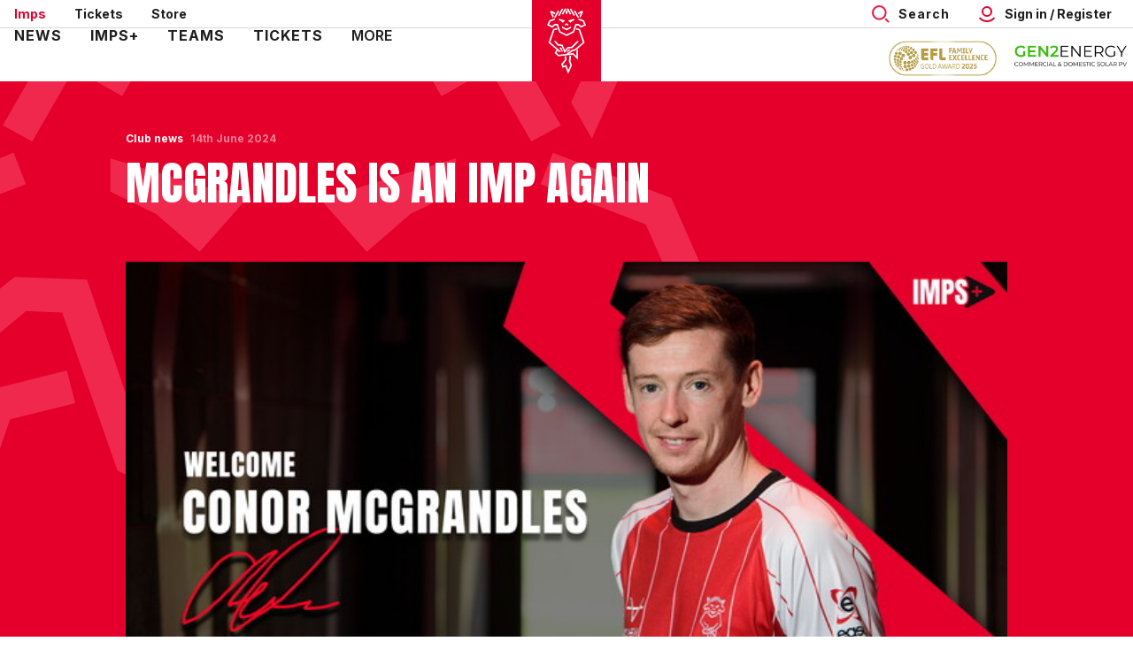

--- FILE ---
content_type: text/html; charset=UTF-8
request_url: https://www.weareimps.com/news/mcgrandles-imp-again
body_size: 24804
content:
<!DOCTYPE html>
<html lang="en" dir="ltr" prefix="content: http://purl.org/rss/1.0/modules/content/  dc: http://purl.org/dc/terms/  foaf: http://xmlns.com/foaf/0.1/  og: http://ogp.me/ns#  rdfs: http://www.w3.org/2000/01/rdf-schema#  schema: http://schema.org/  sioc: http://rdfs.org/sioc/ns#  sioct: http://rdfs.org/sioc/types#  skos: http://www.w3.org/2004/02/skos/core#  xsd: http://www.w3.org/2001/XMLSchema# ">
  <head>
    <meta charset="utf-8" />
<script async="async" src="https://pagead2.googlesyndication.com/tag/js/gpt.js"></script>
<script type="text/javascript">window.ClubcastRegistry = window.ClubcastRegistry || [];</script>
<meta name="apple-itunes-app" content="app-id=6511246658" />
<script type="text/javascript">(function(w,d,s,l,i){w[l]=w[l]||[];var f=d.getElementsByTagName(s)[0],e=d.createElement(s);e.async=true;
e.src='https://api.clubcast.co.uk/analytics/cda.js?id='+i;f.parentNode.insertBefore(e,f);w.cde=w.cde||[];})
(window,document,'script','cda','linc');</script>
<meta name="description" content="City’s squad building for the 2024/25 season has continued with the arrival of Conor McGrandles as the first permanent signing of the summer." />
<link rel="canonical" href="https://www.weareimps.com/news/mcgrandles-imp-again" />
<link rel="image_src" href="https://cdn.weareimps.com/sites/default/files/styles/og_image_style_2_1/public/2024-06/conor_mcgrandles_thumbnail_new.png.jpeg?itok=jI2tlN2R" />
<meta property="og:url" content="https://www.weareimps.com/news/mcgrandles-imp-again" />
<meta property="og:title" content="McGrandles is an Imp again | Lincoln City Football Club" />
<meta property="og:description" content="City’s squad building for the 2024/25 season has continued with the arrival of Conor McGrandles as the first permanent signing of the summer." />
<meta property="og:image" content="https://cdn.weareimps.com/sites/default/files/styles/og_image_style_2_1/public/2024-06/conor_mcgrandles_thumbnail_new.png.jpeg?itok=jI2tlN2R" />
<meta name="twitter:card" content="summary_large_image" />
<meta name="twitter:title" content="McGrandles is an Imp again | Lincoln City Football Club" />
<meta name="twitter:description" content="City’s squad building for the 2024/25 season has continued with the arrival of Conor McGrandles as the first permanent signing of the summer." />
<meta name="twitter:image" content="https://cdn.weareimps.com/sites/default/files/styles/og_image_style_2_1/public/2024-06/conor_mcgrandles_thumbnail_new.png.jpeg?itok=jI2tlN2R" />
<meta name="msapplication-TileColor" content="#ff0000" />
<meta name="theme-color" content="#ffffff" />
<meta name="Generator" content="Drupal 10 (https://www.drupal.org)" />
<meta name="MobileOptimized" content="width" />
<meta name="HandheldFriendly" content="true" />
<meta name="viewport" content="width=device-width, initial-scale=1.0" />
<style type="text/css">#m-ad-slot-16983 { width: 300px; height: 250px; }</style>
<style type="text/css">#m-ad-slot-16982 { width: 300px; height: 250px; }</style>
<style type="text/css">#m-ad-slot-16981 { width: 300px; height: 250px; }</style>
<style type="text/css">#m-ad-slot-16980 { width: 300px; height: 250px; }</style>
<link rel="manifest" href="/site.webmanifest" />
<link rel="apple-touch-icon" sizes="180x180" href="https://cdn.weareimps.com/sites/default/files/favicons/apple-touch-icon.png?t920t5" />
<link rel="icon" type="image/png" sizes="32x32" href="https://cdn.weareimps.com/sites/default/files/favicons/favicon-32x32.png?t920t5" />
<link rel="icon" type="image/png" sizes="16x16" href="https://cdn.weareimps.com/sites/default/files/favicons/favicon-16x16.png?t920t5" />
<link rel="manifest" href="https://cdn.weareimps.com/sites/default/files/favicons/site.webmanifest?t920t5" />
<link rel="mask-icon" href="https://cdn.weareimps.com/sites/default/files/favicons/safari-pinned-tab.svg?t920t5" color="#e4002b" />
<script>(function(w,d,s,l,i){w[l]=w[l]||[];w[l].push({'gtm.start':new Date().getTime(),event:'gtm.js'});var f=d.getElementsByTagName(s)[0];var j=d.createElement(s);var dl=l!='dataLayer'?'&l='+l:'';j.src='https://www.googletagmanager.com/gtm.js?id='+i+dl+'';j.async=true;f.parentNode.insertBefore(j,f);})(window,document,'script','dataLayer','GTM-PBSCQL2K');</script>

    <title>McGrandles is an Imp again | Lincoln City Football Club</title>
    <link rel="stylesheet" media="all" href="/sites/default/files/css/css_J4AQWa_jbg2HA97ML-fAjDckZFk9WSGGiTt642uKX28.css?delta=0&amp;language=en&amp;theme=lincoln&amp;include=[base64]" />
<link rel="stylesheet" media="all" href="/sites/default/files/css/css_F_Dq1J6LGJtsXInq73YE_5xXz0hKCwtgdISVWrsQR1A.css?delta=1&amp;language=en&amp;theme=lincoln&amp;include=[base64]" />
<link rel="stylesheet" media="all" href="https://fonts.googleapis.com/css2?family=Inter:wght@400;600;700;800;900&amp;display=swap" />
<link rel="stylesheet" media="all" href="/themes/custom/lincoln/css/style.f63e2f11ce52e63750fd.css?t922zj" />
<link rel="stylesheet" media="all" href="/themes/custom/lincoln/css/global.c02d377af4f8541fa73b.css?t922zj" />
<link rel="stylesheet" media="all" href="/themes/custom/lincoln/css/mega_navigation.542fbce9eb3e1f49e338.css?t922zj" />
<link rel="stylesheet" media="all" href="/themes/custom/clubcast/css/advertisement.3bd4481932c50210e767.css?t922zj" />
<link rel="stylesheet" media="all" href="/themes/custom/lincoln/css/full_media.15e1114010a7071ca2d6.css?t922zj" />
<link rel="stylesheet" media="all" href="/themes/custom/clubcast/css/hero.a6530ef427af991a8bb4.css?t922zj" />
<link rel="stylesheet" media="all" href="/themes/custom/lincoln/css/node_article.0b39cd2da023a7c3ee97.css?t922zj" />
<link rel="stylesheet" media="all" href="/themes/custom/clubcast/css/node_article_full.31d6cfe0d16ae931b73c.css?t922zj" />
<link rel="stylesheet" media="all" href="/themes/custom/lincoln/css/textarea.bb0f2a6bd28f813a498a.css?t922zj" />
<link rel="stylesheet" media="all" href="/themes/custom/lincoln/css/cookie_consent.4ad3bec9747a1a75917f.css?t922zj" />
<link rel="stylesheet" media="all" href="/themes/custom/lincoln/css/cookie_consent_media.382a62928cbbfe0d92ba.css?t922zj" />
<link rel="stylesheet" media="all" href="/themes/custom/lincoln/css/inline_nav.21d8d7654365b4c1b891.css?t922zj" />
<link rel="stylesheet" media="all" href="/sites/default/files/css/css_nIywnD5hLPqjoxymeZwJBtIt2GACVU7npR9CmZSbsHU.css?delta=15&amp;language=en&amp;theme=lincoln&amp;include=[base64]" />

    
  </head>
  <body class="path-node page-node-type-article">
        <a href="#main-content" class="visually-hidden focusable skip-link">
      Skip to main content
    </a>
    <noscript><iframe src="https://www.googletagmanager.com/ns.html?id=GTM-PBSCQL2K" height="0" width="0" style="display:none;visibility:hidden"></iframe></noscript>
      <div class="dialog-off-canvas-main-canvas" data-off-canvas-main-canvas>
    <div class="layout-container">
            <header role="banner" class="m-header m-header--article">
      <div class="m-header__inner">
                  <div class="m-header__logo">
            <a href="https://www.weareimps.com/" class="m-header__logo-link">
              <span class="show-for-sr">Back to homepage</span>
                <span class="m-header__logo-year">1884</span>
  <svg class="m-header__logo-img" width="78" height="92" xmlns="http://www.w3.org/2000/svg">
    <g fill="none" fill-rule="evenodd">
      <path fill="#E4002B" d="M0 0h78v92H0z"/>
      <g fill="#FFF">
        <path d="m42.242 63.069-.623 6.119 1.709 4.67-2.377 5.375-2.13-5.812-3.199 1.131-.619-1.693 4.002-4.99-.535-4.379-1.707.19.445 3.644-4.135 5.224 1.51 4.153 3.206-1.12 2.602 7.11.872.074 3.913-8.85h-.001l-1.7-4.645.721-6.42zm-2.224-4.161 3.385-2.713-1.697-.625-2.837 3.225zm12.105-36.561 5.312 2.013 1.471 3.314-3.368 1.599-2.838-2.271v-.01h-.013l-.014-.012-.012.013-3.624.135v.005l-.001-.001-2.85 8.306-7.061 3.44-7.062-3.44-2.85-8.306v-.004l-3.626-.135-.01-.013-.015.012h-.012v.01l-2.839 2.27-3.369-1.598 1.473-3.314 5.311-2.013-.618-1.576-5.95 2.255-.021-.009-2.442 5.495 5.885 2.764 3.164-2.572 1.818.067 2.789 7.905-.004.006 8.372 4.064 8.383-4.064-.003-.006 2.788-7.905 1.818-.067 3.164 2.572 5.885-2.764-2.441-5.495-.022.01-5.95-2.256z"/>
        <path d="m39.12 34.291 5.087-2.506.125-1.945-5.207 2.537-5.208-2.537.125 1.945zm-14.509-15.99L22.87 14.51l2.839 1.61.859-1.462-4.382-2.487-.314.166-1.47.772 3.161 7.013zm30.769-3.793-1.742 3.793 1.05 1.82 3.16-7.013-1.47-.772-.314-.165-4.381 2.485.859 1.463zM28.885 51.547l4.623.591 3.303 7.84 3.974-5.135 4.514-.349 7.907-7.951-2.349.002-6.325 6.315-4.44.343-.005-.006-2.761 3.673-2.627-6.277-4.764-.626-2.954-3.402-2.007-.004z"/>
        <path d="m54.19 32.85.006-.017-.013-.003-.005-.016-.024.008L50 31.788l-.422 1.637 3.275.816 4.667 13.604-8.826 7.632-3.609 1-6.623 4.493-8.308.98-2.431-2.353 2.227-3.6-1.456-.842-2.951 4.699-.003.002-.003.008.033.02 3.922 3.795 16.56-1.903 5.935 5.74.003-11.954-1.718 1.71v6.216l-3.582-3.489-4.576.54 3.678-2.502 3.749-1.04v-.003l9.936-8.734z"/>
        <path d="m23.961 32.85-.005-.017.013-.003.005-.016.024.008 4.153-1.034.422 1.637-3.275.816-4.667 13.604L33.048 58.51l-2.27.248L18.675 48.26z"/>
        <path d="m31.157 53.869 2.508 4.575 1.323-.145-1.901-4.435zm7.973-37.702 1.215-2.165-1.215-2.653-1.215 2.653zm-9.837-4.27 1.47.807-4.323 7.523-1.47-.806zm4.579-2.219 1.47.806-4.298 7.565-1.47-.806zm3.417-.321-3.606 6.347 1.47.807 3.606-6.347zm11.521 2.54-1.469.807 4.323 7.523 1.47-.806zm-4.578-2.219-1.47.806 4.298 7.565 1.47-.806zm-3.417-.321-1.47.807 3.606 6.347 1.47-.807z"/>
        <path d="m39.13 16.167 1.215-2.165-1.215-2.653-1.215 2.653zm-1.795 12.625 1.837-.676 1.742.676V27.08l-1.79-.672-1.79.672zM30.4 21.138V22.8l2.326 1.106 2.224 1.882 2.382-2.627zm17.45 0V22.8l-2.326 1.106-2.225 1.882-2.382-2.627z"/>
      </g>
    </g>
  </svg>
            </a>
          </div>
                  <div class="m-header__top-hat">
          <nav class="m-auxiliary-nav">
        <ul class="m-auxiliary-nav__menu">
          <li class="m-auxiliary-nav__menu-item">
            <a href="https://www.weareimps.com/" class="m-auxiliary-nav__menu-link m-auxiliary-nav__menu-link--active">Imps</a>
          </li>
          <li class="m-auxiliary-nav__menu-item">
            <a href="https://www.eticketing.co.uk/imps" class="m-auxiliary-nav__menu-link" target="_blank">Tickets</a>
          </li>
          <li class="m-auxiliary-nav__menu-item">
            <a href="https://www.eliteprosports.co.uk/lincoln-city/" class="m-auxiliary-nav__menu-link" target="_blank">Store</a>
          </li>
        </ul>
      </nav>
      <div class="m-header__actions">
        <div class="m-header__search">
          <button class="m-header__search-btn js--toggle-search" type="button" aria-label="Toggle search">
                          <span class="m-header__search-btn-text m-header__search-btn-text--open">Search</span>
              <span class="m-header__search-btn-text m-header__search-btn-text--close">Close</span>
                                      <svg aria-hidden="true" class="m-header__search-btn-icon js--toggle-search--open" width="20" height="20" viewBox="0 0 20 20" xmlns="http://www.w3.org/2000/svg">
                <g fill="none" transform="matrix(-1 0 0 1 20 0)" stroke-width="2" stroke="#EE1840">
                  <circle transform="matrix(-1 0 0 1 23.333 0)" cx="11.667" cy="8.333" r="7.333"/>
                  <path stroke-linecap="square" d="m1.667 18.333 2.5-2.5"/>
                </g>
              </svg>
                                      <svg aria-hidden="true" class="m-header__search-btn-icon js--toggle-search--close" width="24" height="24" viewBox="0 0 24 24" xmlns="http://www.w3.org/2000/svg">
                <path d="M19.425 4.782a1 1 0 0 1 0 1.415l-5.304 5.302 5.304 5.304a1 1 0 0 1 0 1.415l-.707.707a1 1 0 0 1-1.415 0L12 13.62l-5.302 5.304a1 1 0 0 1-1.415 0l-.707-.707a1 1 0 0 1 0-1.415L9.878 11.5 4.575 6.197a1 1 0 0 1 0-1.415l.707-.707a1 1 0 0 1 1.415 0l5.302 5.303 5.304-5.303a1 1 0 0 1 1.415 0l.707.707z" fill-rule="evenodd"/>
              </svg>
                      </button>
        </div>
        <button class="m-header__actions-btn m-header__actions-btn--login js--toggle-account-menu" aria-label="Toggle account menu">
          <svg class="m-header__actions-icon m-header__actions-icon--open" width="24" height="24" viewBox="0 0 24 24" version="1.1" xmlns="http://www.w3.org/2000/svg" xmlns:xlink="http://www.w3.org/1999/xlink">
            <title>Account icon</title>
            <g id="Account-icon" stroke="none" stroke-width="1" fill="none" fill-rule="evenodd">
              <circle id="Oval" stroke="#E4002B" stroke-width="2" transform="translate(12, 9) scale(-1, 1) translate(-12, -9)" cx="12" cy="9" r="5"></circle>
              <path d="M6.5,11.2781746 C6.5,12.8263827 6.81984664,14.2998867 7.39706694,15.6362135 C8.53263799,18.265182 10.6643242,20.3632328 13.3164506,21.454691 C14.6061313,21.9854473 16.0188806,22.2781746 17.5,22.2781746" id="Path" stroke="#E4002B" stroke-width="2" stroke-linecap="square" transform="translate(12, 16.7782) scale(-1, 1) rotate(-45) translate(-12, -16.7782)"></path>
            </g>
          </svg>
          <svg aria-hidden="true" class="m-header__actions-icon m-header__actions-icon--close" width="24" height="24" viewBox="0 0 24 24" xmlns="http://www.w3.org/2000/svg">
            <path d="M19.425 4.782a1 1 0 0 1 0 1.415l-5.304 5.302 5.304 5.304a1 1 0 0 1 0 1.415l-.707.707a1 1 0 0 1-1.415 0L12 13.62l-5.302 5.304a1 1 0 0 1-1.415 0l-.707-.707a1 1 0 0 1 0-1.415L9.878 11.5 4.575 6.197a1 1 0 0 1 0-1.415l.707-.707a1 1 0 0 1 1.415 0l5.302 5.303 5.304-5.303a1 1 0 0 1 1.415 0l.707.707z" fill="#1E1E1E" fill-rule="evenodd"/>
          </svg>
                      <span class="m-header__actions-text">Sign in / Register</span>
                  </button>
        <nav class="m-header-account">
                                  <ul class="m-header-account__menu m-header-account__menu--logged-out">
              <li class="m-header-account__cta-label">
                <span>Welcome</span>
              </li>
              <li class="m-header-account__cta m-header-account__cta--login menu-item">
                <a class="m-header__actions-link" href="https://login.weareimps.com/Auth/Login?successredirecturl=https%3A//www.weareimps.com/sso/sa/sports_alliance/login%3Ffinally%3D/&amp;returnvisitorurl=/&amp;tenantid=7Q0FnyJfmUKIg9jdRb5Pbg" aria-label="Login">
                  Sign in
                  <span class="menu-item-icon"></span>
                </a>
              </li>
              <li class="m-header-account__cta m-header-account__cta--register menu-item">
                <a class="m-header__actions-link" href="https://login.weareimps.com/Auth/Register?returnvisitorurl=https%3A//www.weareimps.com/" aria-label="Register">
                  Register
                  <span class="menu-item-icon"></span>
                </a>
              </li>
            </ul>
                  </nav>
      </div>
      </div>
                  <div class="m-header__main">
                          <div class="m-header__nav">
    <button class="m-hamburger js--toggle-menu" type="button" aria-label="Toggle site navigation">
        <span class="m-hamburger__box" aria-hidden="true">
          <span class="m-hamburger__inner"></span>
        </span>
      <strong class="m-hamburger__label m-hamburger__label--open">Menu</strong>
      <strong class="m-hamburger__label m-hamburger__label--close">Close</strong>
    </button>
            <div class="region region-primary-menu">
    <nav role="navigation" aria-labelledby="block-lincoln-meganavigation-menu" id="block-lincoln-meganavigation" class="block block-menu navigation menu--mega-navigation m-main-nav">
            
  <h2 class="visually-hidden" id="block-lincoln-meganavigation-menu">Mega Navigation</h2>
  

        

<div class="m-main-nav__wrapper">
      <ul data-region="primary_menu" class="menu-level-0 m-main-nav__menu m-main-nav__menu--more">
                  

        <li class="menu-item menu-item--expanded">
          <a href="/news" data-drupal-link-system-path="news">News</a>
          
                      
              <ul class="menu-level-1 submenu submenu--full">
                  

        <li data-is-primary-submenu="true" class="menu-item menu-item--expanded">
          <a href="https://www.weareimps.com/news?category=All&amp;field_tags_target_id=All">Team news</a>
          
                      
              <ul class="menu-level-2 submenu submenu--full">
                  

        <li class="menu-item">
          <a href="/news?category=766&amp;field_tags_target_id=All" title="Click for club news" data-drupal-link-query="{&quot;category&quot;:&quot;766&quot;,&quot;field_tags_target_id&quot;:&quot;All&quot;}" data-drupal-link-system-path="news">Club news</a>
          
                      
          
      


                  </li>
                      

        <li class="menu-item">
          <a href="/news?category=777&amp;field_tags_target_id=All" title="Click for academy news" data-drupal-link-query="{&quot;category&quot;:&quot;777&quot;,&quot;field_tags_target_id&quot;:&quot;All&quot;}" data-drupal-link-system-path="news">Academy news</a>
          
                      
          
      


                  </li>
                      

        <li class="menu-item">
          <a href="/news?category=778&amp;field_tags_target_id=All" title="Click for women&#039;s news" data-drupal-link-query="{&quot;category&quot;:&quot;778&quot;,&quot;field_tags_target_id&quot;:&quot;All&quot;}" data-drupal-link-system-path="news">Women&#039;s news</a>
          
                      
          
      


                  </li>
          </ul>



      


                  </li>
                      

        <li class="menu-item menu-item--expanded">
          <a href="https://www.weareimps.com/news?category=All&amp;field_tags_target_id=All">Categories</a>
          
                      
              <ul class="menu-level-2 submenu submenu--full">
                  

        <li class="menu-item">
          <a href="/news?category=771&amp;field_tags_target_id=All" title="Click for commercial news" data-drupal-link-query="{&quot;category&quot;:&quot;771&quot;,&quot;field_tags_target_id&quot;:&quot;All&quot;}" data-drupal-link-system-path="news">Commercial news</a>
          
                      
          
      


                  </li>
                      

        <li class="menu-item">
          <a href="/news?category=769&amp;field_tags_target_id=All" title="Click for community news" data-drupal-link-query="{&quot;category&quot;:&quot;769&quot;,&quot;field_tags_target_id&quot;:&quot;All&quot;}" data-drupal-link-system-path="news">Community news</a>
          
                      
          
      


                  </li>
                      

        <li class="menu-item">
          <a href="https://www.weareimps.com/news?category=1727&amp;field_tags_target_id=All" title="Click here for sustainability news">Sustainability</a>
          
                      
          
      


                  </li>
                      

        <li class="menu-item">
          <a href="/news?category=774&amp;field_tags_target_id=All" title="Click for interviews" data-drupal-link-query="{&quot;category&quot;:&quot;774&quot;,&quot;field_tags_target_id&quot;:&quot;All&quot;}" data-drupal-link-system-path="news">Interviews</a>
          
                      
          
      


                  </li>
                      

        <li class="menu-item">
          <a href="https://www.weareimps.com/news?category=1724&amp;field_tags_target_id=All" title="Click here for galleries">Galleries</a>
          
                      
          
      


                  </li>
          </ul>



      


                  </li>
                      

        <li class="menu-item menu-item--expanded">
          <a href="https://www.weareimps.com/news?category=All&amp;field_tags_target_id=All">Game information</a>
          
                      
              <ul class="menu-level-2 submenu submenu--full">
                  

        <li class="menu-item">
          <a href="/news?category=768&amp;field_tags_target_id=All" title="Click for ticket news" data-drupal-link-query="{&quot;category&quot;:&quot;768&quot;,&quot;field_tags_target_id&quot;:&quot;All&quot;}" data-drupal-link-system-path="news">Ticket news</a>
          
                      
          
      


                  </li>
                      

        <li class="menu-item">
          <a href="/news?category=773&amp;field_tags_target_id=All" title="Click for fixture news" data-drupal-link-query="{&quot;category&quot;:&quot;773&quot;,&quot;field_tags_target_id&quot;:&quot;All&quot;}" data-drupal-link-system-path="news">Fixture news</a>
          
                      
          
      


                  </li>
                      

        <li class="menu-item">
          <a href="/news?category=772&amp;field_tags_target_id=All" title="Click for match previews" data-drupal-link-query="{&quot;category&quot;:&quot;772&quot;,&quot;field_tags_target_id&quot;:&quot;All&quot;}" data-drupal-link-system-path="news">Match previews</a>
          
                      
          
      


                  </li>
                      

        <li class="menu-item">
          <a href="/news?category=767&amp;field_tags_target_id=All" title="Click for match reports" data-drupal-link-query="{&quot;category&quot;:&quot;767&quot;,&quot;field_tags_target_id&quot;:&quot;All&quot;}" data-drupal-link-system-path="news">Match reports</a>
          
                      
          
      


                  </li>
          </ul>



      


                  </li>
                      

        <li class="menu-item menu-item--expanded">
          <a href="">Features</a>
          
                      
              <ul class="menu-level-2 submenu submenu--full">
                  

        <li class="menu-item">
          <a href="https://r1.dotdigital-pages.com/p/7LM3-JD/update-your-details-with-the-imps" title="Click for newsletter">Mailing list</a>
          
                      
          
      


                  </li>
          </ul>



      


                  </li>
          </ul>



      


                  </li>
                      

        <li class="menu-item menu-item--expanded">
          <a href="/imps" data-drupal-link-system-path="node/9230">Imps+</a>
          
                      
              <ul class="menu-level-1 submenu submenu--full">
                  

        <li class="menu-item menu-item--expanded">
          <a href="https://www.weareimps.com/video/section?feed=6fcca052-b316-48a3-83d7-02ca423045ad&amp;section=5652995c-3d11-4a58-8ab5-4fe5b26c71b8">Watch</a>
          
                      
              <ul class="menu-level-2 submenu submenu--full">
                  

        <li class="menu-item">
          <a href="/video/section?feed=6fcca052-b316-48a3-83d7-02ca423045ad&amp;section=5652995c-3d11-4a58-8ab5-4fe5b26c71b8" data-drupal-link-query="{&quot;feed&quot;:&quot;6fcca052-b316-48a3-83d7-02ca423045ad&quot;,&quot;section&quot;:&quot;5652995c-3d11-4a58-8ab5-4fe5b26c71b8&quot;}" data-drupal-link-system-path="video/section">Latest</a>
          
                      
          
      


                  </li>
                      

        <li class="menu-item">
          <a href="/video/section?feed=0ab7024e-52ef-430b-adfa-cdf90b0bcd34&amp;section=bf1fa069-0dad-4ae6-9df5-b8f4a13e242f" data-drupal-link-query="{&quot;feed&quot;:&quot;0ab7024e-52ef-430b-adfa-cdf90b0bcd34&quot;,&quot;section&quot;:&quot;bf1fa069-0dad-4ae6-9df5-b8f4a13e242f&quot;}" data-drupal-link-system-path="video/section">Highlights</a>
          
                      
          
      


                  </li>
                      

        <li class="menu-item">
          <a href="/video/section?feed=0ab7024e-52ef-430b-adfa-cdf90b0bcd34&amp;section=0cd767ad-506a-44aa-99ce-16d5102ce862" data-drupal-link-query="{&quot;feed&quot;:&quot;0ab7024e-52ef-430b-adfa-cdf90b0bcd34&quot;,&quot;section&quot;:&quot;0cd767ad-506a-44aa-99ce-16d5102ce862&quot;}" data-drupal-link-system-path="video/section">Extended Highlights</a>
          
                      
          
      


                  </li>
                      

        <li class="menu-item">
          <a href="https://www.weareimps.com/video/section?feed=0ab7024e-52ef-430b-adfa-cdf90b0bcd34&amp;section=70b1c4c3-3cb9-4f7f-a68f-e7a04a1cfcb6">Full Match Replays</a>
          
                      
          
      


                  </li>
                      

        <li class="menu-item">
          <a href="/video/section?feed=0ab7024e-52ef-430b-adfa-cdf90b0bcd34&amp;section=88fee5b8-cd58-4a40-a446-f60385f467da" data-drupal-link-query="{&quot;feed&quot;:&quot;0ab7024e-52ef-430b-adfa-cdf90b0bcd34&quot;,&quot;section&quot;:&quot;88fee5b8-cd58-4a40-a446-f60385f467da&quot;}" data-drupal-link-system-path="video/section">Interviews</a>
          
                      
          
      


                  </li>
                      

        <li class="menu-item">
          <a href="/video/section?feed=0ab7024e-52ef-430b-adfa-cdf90b0bcd34&amp;section=10b09faf-48d2-4a09-ba68-ea2274abde62" data-drupal-link-query="{&quot;feed&quot;:&quot;0ab7024e-52ef-430b-adfa-cdf90b0bcd34&quot;,&quot;section&quot;:&quot;10b09faf-48d2-4a09-ba68-ea2274abde62&quot;}" data-drupal-link-system-path="video/section">Behind the Scenes</a>
          
                      
          
      


                  </li>
                      

        <li class="menu-item">
          <a href="/video/section?feed=0ab7024e-52ef-430b-adfa-cdf90b0bcd34&amp;section=31701ef8-3096-44e4-93ec-5481879b54a4" data-drupal-link-query="{&quot;feed&quot;:&quot;0ab7024e-52ef-430b-adfa-cdf90b0bcd34&quot;,&quot;section&quot;:&quot;31701ef8-3096-44e4-93ec-5481879b54a4&quot;}" data-drupal-link-system-path="video/section">Podcast Videos</a>
          
                      
          
      


                  </li>
          </ul>



      


                  </li>
                      

        <li class="menu-item menu-item--expanded">
          <a href="https://www.weareimps.com/video/live">Streaming</a>
          
                      
              <ul class="menu-level-2 submenu submenu--full">
                  

        <li class="menu-item">
          <a href="https://www.weareimps.com/video/live" title="Click here to watch/listen live">Watch/Listen Live</a>
          
                      
          
      


                  </li>
                      

        <li class="menu-item">
          <a href="/packages" data-drupal-link-system-path="node/9231">Match Passes/Packages</a>
          
                      
          
      


                  </li>
          </ul>



      


                  </li>
                      

        <li class="menu-item menu-item--expanded">
          <a href="https://www.weareimps.com/faqs">Information</a>
          
                      
              <ul class="menu-level-2 submenu submenu--full">
                  

        <li class="menu-item">
          <a href="https://login.weareimps.com/Auth/Register" title="Click to create your account">Create account</a>
          
                      
          
      


                  </li>
                      

        <li class="menu-item">
          <a href="https://www.weareimps.com/faqs" title="Click here for Imps+ FAQs">FAQs</a>
          
                      
          
      


                  </li>
                      

        <li class="menu-item">
          <a href="https://login.weareimps.com/" title="Click here to access your account">My account</a>
          
                      
          
      


                  </li>
                      

        <li class="menu-item">
          <a href="/contact-0" title="Click for contact details" data-drupal-link-system-path="node/9245">Contact</a>
          
                      
          
      


                  </li>
                      

        <li class="menu-item">
          <a href="/terms-and-conditions" title="Click for Imps+ terms and conditions" data-drupal-link-system-path="node/9246">Ts &amp; Cs</a>
          
                      
          
      


                  </li>
          </ul>



      


                  </li>
          </ul>



      


                  </li>
                      

        <li class="menu-item menu-item--expanded">
          <a href="/teams" data-drupal-link-system-path="node/9238">Teams</a>
          
                      
              <ul class="menu-level-1 submenu submenu--full">
                  

        <li class="menu-item menu-item--expanded">
          <a href="/squad/122" data-drupal-link-system-path="squad/122">Men&#039;s</a>
          
                      
              <ul class="menu-level-2 submenu submenu--full">
                  

        <li class="menu-item">
          <a href="/fixture/list/122" data-drupal-link-system-path="fixture/list/122">Fixtures</a>
          
                      
          
      


                  </li>
                      

        <li class="menu-item">
          <a href="/fixture/result/122" data-drupal-link-system-path="fixture/result/122">Results</a>
          
                      
          
      


                  </li>
                      

        <li class="menu-item">
          <a href="/table/122" data-drupal-link-system-path="table/122">Table</a>
          
                      
          
      


                  </li>
                      

        <li class="menu-item">
          <a href="/squad/122" data-drupal-link-system-path="squad/122">Squad</a>
          
                      
          
      


                  </li>
                      

        <li class="menu-item">
          <a href="https://www.weareimps.com/staff/management">Staff</a>
          
                      
          
      


                  </li>
          </ul>



      


                  </li>
                      

        <li class="menu-item menu-item--expanded">
          <a href="/teams/u18s" data-drupal-link-system-path="node/9241">U18&#039;s</a>
          
                      
              <ul class="menu-level-2 submenu submenu--full">
                  

        <li class="menu-item">
          <a href="/fixture/list/786" data-drupal-link-system-path="fixture/list/786">Fixtures</a>
          
                      
          
      


                  </li>
                      

        <li class="menu-item">
          <a href="/fixture/result/786" data-drupal-link-system-path="fixture/result/786">Results</a>
          
                      
          
      


                  </li>
                      

        <li class="menu-item">
          <a href="/table/786" data-drupal-link-system-path="table/786">Table</a>
          
                      
          
      


                  </li>
                      

        <li class="menu-item">
          <a href="/squad/786" data-drupal-link-system-path="squad/786">Squad</a>
          
                      
          
      


                  </li>
                      

        <li class="menu-item">
          <a href="https://www.weareimps.com/staff/u18s%20management" title="Click here for the academy staff profiles">Staff</a>
          
                      
          
      


                  </li>
                      

        <li class="menu-item">
          <a href="/teams/u18s/academy-information" title="Click for information" data-drupal-link-system-path="node/9228">Academy</a>
          
                      
          
      


                  </li>
          </ul>



      


                  </li>
                      

        <li class="menu-item menu-item--expanded">
          <a href="https://www.weareimps.com/teams/more-imps">Other</a>
          
                      
              <ul class="menu-level-2 submenu submenu--full">
                  

        <li class="menu-item">
          <a href="https://www.weareimps.com/teams/more-imps">More Imps</a>
          
                      
          
      


                  </li>
          </ul>



      


                  </li>
          </ul>



      


                  </li>
                      

        <li class="menu-item menu-item--expanded">
          <a href="/tickets" data-drupal-link-system-path="node/8550">Tickets</a>
          
                      
              <ul class="menu-level-1 submenu submenu--full">
                  

        <li class="menu-item menu-item--expanded">
          <a href="https://www.weareimps.com/tickets">Ticket Information</a>
          
                      
              <ul class="menu-level-2 submenu submenu--full">
                  

        <li class="menu-item">
          <a href="https://www.eticketing.co.uk/imps" title="Click to buy tickets">Buy tickets</a>
          
                      
          
      


                  </li>
                      

        <li class="menu-item">
          <a href="/ticket-prices" title="Click here for our 24/25 ticket prices">Ticket prices 25/26</a>
          
                      
          
      


                  </li>
                      

        <li class="menu-item">
          <a href="/tickets/games-sale" data-drupal-link-system-path="node/12103">Games on sale</a>
          
                      
          
      


                  </li>
                      

        <li class="menu-item">
          <a href="https://www.weareimps.com/tickets/mascotsexperiences">Mascots &amp; Experiences</a>
          
                      
          
      


                  </li>
                      

        <li class="menu-item">
          <a href="/tickets/opening-hours-and-directions" title="Click for opening hours and directions" data-drupal-link-system-path="node/8555">Hours &amp; directions</a>
          
                      
          
      


                  </li>
                      

        <li class="menu-item">
          <a href="https://www.weareimps.com/red-imps-association-travel-section" title="Click here for away travel">Away travel</a>
          
                      
          
      


                  </li>
          </ul>



      


                  </li>
                      

        <li class="menu-item menu-item--expanded">
          <a href="https://www.weareimps.com/tickets">Memberships</a>
          
                      
              <ul class="menu-level-2 submenu submenu--full">
                  

        <li class="menu-item">
          <a href="/tickets/202526-premium-memberships" data-drupal-link-system-path="node/11104">Premium Memberships 25/26</a>
          
                      
          
      


                  </li>
                      

        <li class="menu-item">
          <a href="/tickets/gold-memberships" title="Click for gold memberships" data-drupal-link-system-path="node/8551">Gold Half-Season Memberships 25/26</a>
          
                      
          
      


                  </li>
                      

        <li class="menu-item">
          <a href="https://www.weareimps.com/tickets/silver-and-bronze-memberships-2526">Silver &amp; Bronze Memberships 25/26</a>
          
                      
          
      


                  </li>
                      

        <li class="menu-item">
          <a href="https://www.weareimps.com/young-junior-and-little-imps-2526">Young, Junior &amp; Little Imps 25/26</a>
          
                      
          
      


                  </li>
                      

        <li class="menu-item">
          <a href="https://www.weareimps.com/tickets/202526-membership">Membership+ 25/26</a>
          
                      
          
      


                  </li>
                      

        <li class="menu-item">
          <a href="/tickets/202526-john-ogaunts-club" data-drupal-link-system-path="node/11784">John O&#039;Gaunts club 25/26</a>
          
                      
          
      


                  </li>
          </ul>



      


                  </li>
                      

        <li class="menu-item menu-item--expanded">
          <a href="https://www.weareimps.com/tickets">Other</a>
          
                      
              <ul class="menu-level-2 submenu submenu--full">
                  

        <li class="menu-item">
          <a href="https://www.weareimps.com/form/contact" title="Click here to contact our tickets team">Contact</a>
          
                      
          
      


                  </li>
                      

        <li class="menu-item">
          <a href="/tickets/guides" title="Click for maps and guides" data-drupal-link-system-path="node/9291">Stadium map &amp; fan guides</a>
          
                      
          
      


                  </li>
                      

        <li class="menu-item">
          <a href="https://www.weareimps.com/matchday-parking-options" title="Click here for matchday parking options">Matchday parking</a>
          
                      
          
      


                  </li>
                      

        <li class="menu-item">
          <a href="https://www.weareimps.com/tickets/initiatives">Initiatives</a>
          
                      
          
      


                  </li>
          </ul>



      


                  </li>
          </ul>



      


                  </li>
                      

        <li class="menu-item menu-item--expanded">
          <a href="/commercial" data-drupal-link-system-path="node/8543">Commercial</a>
          
                      
              <ul class="menu-level-1 submenu submenu--full">
                  

        <li class="menu-item menu-item--expanded">
          <a href="https://www.weareimps.com/commercial">Opportunities</a>
          
                      
              <ul class="menu-level-2 submenu submenu--full">
                  

        <li class="menu-item">
          <a href="/commercial/become-official-partner" data-drupal-link-system-path="node/8544">Become a partner</a>
          
                      
          
      


                  </li>
                      

        <li class="menu-item">
          <a href="https://www.weareimps.com/commercial/become-sponsor">Become a sponsor</a>
          
                      
          
      


                  </li>
                      

        <li class="menu-item">
          <a href="/commercial/how-become-lincoln-city-shareholder" title="Click for shareholder details" data-drupal-link-system-path="node/8548">Become a shareholder</a>
          
                      
          
      


                  </li>
                      

        <li class="menu-item">
          <a href="https://www.weareimps.com/commercial/facility-corporate-hire" title="Click here for facility &amp; corporate hire">Facility &amp; corporate hire</a>
          
                      
          
      


                  </li>
                      

        <li class="menu-item">
          <a href="https://www.weareimps.com/commercial/matchday-hospitality">Matchday hospitality</a>
          
                      
          
      


                  </li>
          </ul>



      


                  </li>
                      

        <li class="menu-item menu-item--expanded">
          <a href="https://www.weareimps.com/commercial">Contact</a>
          
                      
              <ul class="menu-level-2 submenu submenu--full">
                  

        <li class="menu-item">
          <a href="https://www.weareimps.com/commercial/get-touch" title="Click here to contact our commercial team">Get in touch</a>
          
                      
          
      


                  </li>
          </ul>



      


                  </li>
                      

        <li class="menu-item menu-item--expanded">
          <a href="https://www.weareimps.com/commercial">Other</a>
          
                      
              <ul class="menu-level-2 submenu submenu--full">
                  

        <li class="menu-item">
          <a href="https://www.weareimps.com/sponsors">Sponsors &amp; partners 25/26</a>
          
                      
          
      


                  </li>
                      

        <li class="menu-item">
          <a href="https://www.weareimps.com/commercial/become-sponsor/first-team-player-sponsorship/first-team-player-sponsors-2526">Player sponsors 25/26</a>
          
                      
          
      


                  </li>
                      

        <li class="menu-item">
          <a href="https://www.weareimps.com/commercial/fun-farm-imps-superdraw">Imps Superdraw</a>
          
                      
          
      


                  </li>
          </ul>



      


                  </li>
          </ul>



      


                  </li>
                      

        <li class="menu-item menu-item--expanded">
          <a href="/club" data-drupal-link-system-path="node/9249">Club/Fans</a>
          
                      
              <ul class="menu-level-1 submenu submenu--full">
                  

        <li class="menu-item menu-item--expanded">
          <a href="/imps-info" title="Click for club" data-drupal-link-system-path="node/8562">Imps</a>
          
                      
              <ul class="menu-level-2 submenu submenu--full">
                  

        <li class="menu-item">
          <a href="https://lcfcinnovationlab.com/">Innovation Lab</a>
          
                      
          
      


                  </li>
                      

        <li class="menu-item">
          <a href="https://www.weareimps.com/club/download-new-lincoln-city-official-app" title="Click here for the club&#039;s app">App</a>
          
                      
          
      


                  </li>
                      

        <li class="menu-item">
          <a href="https://www.weareimps.com/form/contact" title="Click to contact us">Contact</a>
          
                      
          
      


                  </li>
                      

        <li class="menu-item">
          <a href="/club/sustainability" title="Click here for sustainability" data-drupal-link-system-path="node/8570">Sustainability</a>
          
                      
          
      


                  </li>
                      

        <li class="menu-item">
          <a href="/club/equality-diversity-and-inclusion-edi" title="Click for equality, diversity and inclusion" data-drupal-link-system-path="node/8580">EDI</a>
          
                      
          
      


                  </li>
                      

        <li class="menu-item">
          <a href="https://www.weareimps.com/website-reporting-tool">Club Reporting Tool</a>
          
                      
          
      


                  </li>
                      

        <li class="menu-item">
          <a href="/club/history-and-fpa" title="Click for history and FPA" data-drupal-link-system-path="node/9229">History &amp; FPA</a>
          
                      
          
      


                  </li>
          </ul>



      


                  </li>
                      

        <li class="menu-item menu-item--expanded">
          <a href="/fans" data-drupal-link-system-path="node/8557">Fans/Family</a>
          
                      
              <ul class="menu-level-2 submenu submenu--full">
                  

        <li class="menu-item">
          <a href="https://www.weareimps.com/club/family-zone" title="Click here for our family zone">Family zone</a>
          
                      
          
      


                  </li>
                      

        <li class="menu-item">
          <a href="https://www.weareimps.com/club/fans/quambio" title="Click for Quambio information">Quambio</a>
          
                      
          
      


                  </li>
                      

        <li class="menu-item">
          <a href="/club/fans/junior-imps" title="Click here for the Junior Imps zone" data-drupal-link-system-path="node/9232">Junior Imps</a>
          
                      
          
      


                  </li>
                      

        <li class="menu-item">
          <a href="/club/fans/fan-advisory-board" title="Click for Fan Advisory Board" data-drupal-link-system-path="node/10756">Fan Advisory Board</a>
          
                      
          
      


                  </li>
                      

        <li class="menu-item">
          <a href="/club/fans/fan-engagement" title="Click for fan engagement" data-drupal-link-system-path="node/10759">Fan engagement</a>
          
                      
          
      


                  </li>
                      

        <li class="menu-item">
          <a href="/club/fans/you-said-we-did" data-drupal-link-system-path="node/12220">You Said, We Did</a>
          
                      
          
      


                  </li>
                      

        <li class="menu-item">
          <a href="/fans/remembering-imps" title="Click for remembering Imps" data-drupal-link-system-path="node/8559">Remembrance</a>
          
                      
          
      


                  </li>
                      

        <li class="menu-item">
          <a href="/fans/rewards4imps" title="Click for Rewards4Imps" data-drupal-link-system-path="node/8565">Rewards4Imps</a>
          
                      
          
      


                  </li>
                      

        <li class="menu-item">
          <a href="https://www.weareimps.com/club/fans/supporter-groups" title="Click for supporter groups">Supporter groups</a>
          
                      
          
      


                  </li>
          </ul>



      


                  </li>
                      

        <li class="menu-item menu-item--expanded">
          <a href="https://www.eliteprosports.co.uk/lincoln-city/" title="Click for shop">Shop</a>
          
                      
              <ul class="menu-level-2 submenu submenu--full">
                  

        <li class="menu-item">
          <a href="https://www.eliteprosports.co.uk/lincoln-city/" title="Click for online store">Online store</a>
          
                      
          
      


                  </li>
                      

        <li class="menu-item">
          <a href="/tickets/opening-hours-and-directions" title="Open for hours and directions" data-drupal-link-system-path="node/8555">Hours &amp; Directions</a>
          
                      
          
      


                  </li>
          </ul>



      


                  </li>
                      

        <li class="menu-item menu-item--expanded">
          <a href="https://www.lincolncityfoundation.com/" title="Lincoln City Foundation">Foundation</a>
          
                      
              <ul class="menu-level-2 submenu submenu--full">
                  

        <li class="menu-item">
          <a href="https://www.lincolncityfoundation.com/" title="Click for Foundation homepage">Foundation website</a>
          
                      
          
      


                  </li>
          </ul>



      


                  </li>
                      

        <li class="menu-item menu-item--expanded">
          <a href="https://academylottery.weareimps.com/">Imps Lottery</a>
          
                      
              <ul class="menu-level-2 submenu submenu--full">
                  

        <li class="menu-item">
          <a href="https://academylottery.weareimps.com/" title="Click here to sign up for the Imps Lottery">Sign up now</a>
          
                      
          
      


                  </li>
          </ul>



      


                  </li>
                      

        <li class="menu-item menu-item--expanded">
          <a href="https://www.weareimps.com/fans/lner">LNER</a>
          
                      
              <ul class="menu-level-2 submenu submenu--full">
                  

        <li class="menu-item">
          <a href="https://www.weareimps.com/fans/lner">Get involved</a>
          
                      
          
      


                  </li>
          </ul>



      


                  </li>
          </ul>



      


                  </li>
          </ul>

</div>

  </nav>
<div class="views-exposed-form m-form-exposed m-search block block-views block-views-exposed-filter-blockcc-search-page-1" data-drupal-selector="views-exposed-form-cc-search-page-1" id="block-lincoln-exposedformcc-searchpage-1">
  
    
      <form action="/search" method="get" id="views-exposed-form-cc-search-page-1" accept-charset="UTF-8">
  <div class="form--inline clearfix">
  <div class="js-form-item form-item js-form-type-textfield form-type-textfield js-form-item-results-for form-item-results-for">
      <label for="edit-results-for">Search</label>
        <input data-drupal-selector="edit-results-for" type="text" id="edit-results-for" name="results_for" value="" size="30" maxlength="128" class="form-text" />

        </div>
<div data-drupal-selector="edit-actions" class="form-actions js-form-wrapper form-wrapper" id="edit-actions"><input data-drupal-selector="edit-submit-cc-search" type="submit" id="edit-submit-cc-search" value="Apply" class="button js-form-submit form-submit" />
</div>

</div>

</form>

  </div>

  </div>

        
  </div>
                          <div class="m-header__promo">
    <img class="lazyload" width="150" height="60" alt="Winners of EFL Family Excellence Award 2024" src="/themes/custom/lincoln/files/efl-family-excellence-2025.png" />
  </div>
      <div class="m-header-sponsor">
      <div class="cc_sponsor_entity m-sponsor m-sponsor--light" role="contentinfo">
  <div class="m-sponsor__image">
    <a href="https&#x3A;&#x2F;&#x2F;gen2energy.co.uk&#x2F;" title="Header&#x20;Sponsor" data-id="223" rel="sponsored" onclick="window.cde&&window.cde.push(['sponsors','click',this.getAttribute('title'),null,{id1:this.getAttribute('data-id')}])">
      <article class="media media--type-cc-sponsor-entity media--view-mode-light">
  
      
  <div class="field field--name-field-media-cc-sponsor field--type-image field--label-hidden field__items">
        <div class="field__item">    <img loading="lazy" style="object-fit: cover; object-position: 50% 50%; font-family: &#039;object-fit:cover;object-position:50% 50%&#039;" srcset="https://cdn.weareimps.com/sites/default/files/styles/medium/public/2025-11/gen2energy1.png?itok=V10-qPaa 220w" sizes="220px" width="220" height="51" src="https://cdn.weareimps.com/sites/default/files/styles/medium/public/2025-11/gen2energy1.png?itok=V10-qPaa" alt="Gen2Energy Header Sponsor" typeof="foaf:Image" />


</div>
  </div>
  </article>

    </a>
  </div>
</div>

    </div>
            </div>
              </div>
    </header>
  
  
  

    <div class="region region-highlighted">
    <div data-drupal-messages-fallback class="hidden"></div>

  </div>

  

  <main role="main">
    <a id="main-content" tabindex="-1"></a>    <div class="layout-content">

                <div class="region region-content">
    <div id="block-lincoln-mainpagecontent" class="block block-system block-system-main-block">
  
    
      

<article about="/news/mcgrandles-imp-again" class="m-article node node--type-article node--promoted node--view-mode-full">
      <div class="m-article__hero">
              <div class="m-article__hero-content">
                                    <div class="m-article__category">
                <div class="m-article__category-inner">
                  Club news
                </div>
              </div>
                                            <h1 class="m-article__heading">McGrandles is an Imp again</h1>
                                          <div class="m-article__date">
              <div class="m-article__date-inner">
                <span class="js--reltime" data-timestamp="1718361694">14th June 2024</span>
              </div>
            </div>
                  </div>
                              <div class="m-article__hero-image">
              <div class="m-hero paragraph paragraph--type--hero-banner-fields paragraph--view-mode--default">
                  <div class="m-hero__media">
          
  <div class="field field--name-field-hero-image field--type-entity-reference field--label-hidden field__items">
        <div class="field__item">    <img loading="lazy" style="object-fit: cover; object-position: 50% 50%; font-family: &#039;object-fit:cover;object-position:50% 50%&#039;" srcset="https://cdn.weareimps.com/sites/default/files/styles/cc_320x180/public/2024-06/conor_mcgrandles_thumbnail_new.png.jpeg?itok=klguCCu5 320w, https://cdn.weareimps.com/sites/default/files/styles/cc_640x360/public/2024-06/conor_mcgrandles_thumbnail_new.png.jpeg?itok=3izHrMsX 640w, https://cdn.weareimps.com/sites/default/files/styles/cc_960x540/public/2024-06/conor_mcgrandles_thumbnail_new.png.jpeg?itok=vR-h8ey0 960w, https://cdn.weareimps.com/sites/default/files/styles/cc_1280x720/public/2024-06/conor_mcgrandles_thumbnail_new.png.jpeg?itok=SZffeJ2x 1280w, https://cdn.weareimps.com/sites/default/files/styles/cc_1600x900/public/2024-06/conor_mcgrandles_thumbnail_new.png.jpeg?itok=KIublVAu 1600w, https://cdn.weareimps.com/sites/default/files/styles/cc_2000x1125/public/2024-06/conor_mcgrandles_thumbnail_new.png.jpeg?itok=OOrzx5VG 2000w" sizes="(min-width: 768px) 50vw, 100vw" width="960" height="540" src="https://cdn.weareimps.com/sites/default/files/styles/cc_960x540/public/2024-06/conor_mcgrandles_thumbnail_new.png.jpeg?itok=vR-h8ey0" alt="Conor McGrandles" typeof="foaf:Image" />


</div>
  </div>
                  </div>
            </div>

          </div>
                  </div>
        <div class="m-article__container">
              <div class="m-article__sidebar">
          <div class="m-article__sidebar-inner"><div id="block-lincoln-sidebarads" class="block block-block-content block-block-content8dc52a6f-ace7-4d6c-baa0-0eed7af05578">
  
    
      <div class="m-ad-slot-group field field--name-field-cc-ad-slots field--type-entity-reference-revisions">
        <div class="m-ad-slot paragraph paragraph--type--cc-ad-slot paragraph--view-mode--default" id="m-ad-slot-17066" data-adunit="SIDEBAR" data-adbreakpoints="[[[1024,0],[[160,600]]]]" data-adcollapse="1" data-adcollapsebf="1" data-adsizes="[[0,0]]">
          
      </div>

  </div>

  </div>
</div>
        </div>
                    <div class="m-article__content">
                      <div class="m-textarea paragraph paragraph--type--textarea paragraph--view-mode--default">
          
  <div class="clearfix text-formatted field field--name-field-main-text field--type-text-long field--label-hidden field__items">
        <div class="field__item"><p><strong>City’s squad building for the 2024/25 season has continued with the arrival of Conor McGrandles as the first permanent signing of the summer.</strong></p><p>The experienced midfielder spent time back on loan at the Imps from Charlton Athletic last season and has now committed his future to City after penning an initial two-year contract.</p><p>This is now Conor’s third time joining the Imps having made 91 competitive appearances over a two-year period after first signing on a permanent deal in the summer of 2020.</p><p>He was a key part of the squad which reached the 2021 League One play-off final and regularly took the captain’s armband the following season at the club.</p></div>
  </div>
      </div>
  <div class="paragraph paragraph--type--full-media paragraph--view-mode--default">
          
  <div class="field field--name-field-media field--type-entity-reference field--label-hidden field__items">
        <div class="field__item"><figure class="media media--type-remote-video m-full-media m-full-media--remote-video media--view-mode-full-content">
  
      <div class="m-cookie-consent m-cookie-consent--loading js--cookie-consent" data-content="
  &lt;div class=&quot;field field--name-field-media-oembed-video field--type-string field--label-hidden field__items&quot;&gt;
        &lt;div class=&quot;field__item&quot;&gt;&lt;iframe src=&quot;https://www.weareimps.com/media/oembed?url=https%3A//www.youtube.com/watch%3Fv%3DQJr98kh3khI%26t%3D27s&amp;amp;max_width=0&amp;amp;max_height=0&amp;amp;hash=-ESU2QXLAR43marM45A9epQLtGWxOW5mafLoV6F1TmA&quot; width=&quot;200&quot; height=&quot;113&quot; class=&quot;media-oembed-content&quot; loading=&quot;lazy&quot; title=&quot;Conor McGrandles returns to Lincoln City&quot;&gt;&lt;/iframe&gt;
&lt;/div&gt;
  &lt;/div&gt;" data-target="https://www.youtube.com/watch?v=QJr98kh3khI&amp;t=27s" data-category="social_media" data-service="youtube">
      <div class="m-cookie-consent__prompt">
        <p>This content is from an external website which may store <strong></strong> cookies you have not consented to.</p>
        <div class="m-cookie-consent__actions">
          <button type="button" class="button primary m-cookie-consent__button js--cookie-consent--accept">Accept Cookies</button>
          <button type="button" class="button primary m-cookie-consent__button js--cookie-consent--view-external">View on External Website</button>
          <button type="button" class="button primary m-cookie-consent__button js--cookie-consent--more-info">More Info</button>
        </div>
      </div>
      <div class="m-cookie-consent__container js--cookie-consent--container"></div>
    </div>
    <figcaption></figcaption>
  </figure>
</div>
  </div>
      </div>
  <div class="m-textarea paragraph paragraph--type--textarea paragraph--view-mode--default">
          
  <div class="clearfix text-formatted field field--name-field-main-text field--type-text-long field--label-hidden field__items">
        <div class="field__item"><p>Conor said: “It’s brilliant to be back. I really enjoyed my time on loan last season so when the club showed interest in me this is what I wanted to do.</p><p>“There was a lot of faith shown in me when I got injured. The club offered to do all my rehab which shows the care for people here.</p><p>“I am really grateful for the way the fans took to me when I came back. I know how good the atmosphere is here and it’s something I’m really looking forward to experiencing throughout the season.”</p><p>City’s head coach Michael Skubala said: “Conor had a big effect on performances and results having signed on loan before his unfortunate injury curtailed his season.</p><p>“Just as important though was Conor’s impact off the pitch, setting standards in training and with his professionalism every day at the EPC.</p><p>“We feel Conor can make a big contribution moving forward within our young group and we are delighted to bring him back to the club on a permanent basis.”</p></div>
  </div>
      </div>
  <div class="m-advertisement paragraph paragraph--type--advertisement paragraph--view-mode--default">
          
  <div class="clearfix text-formatted field field--name-field-advertisment-textarea field--type-text-long field--label-hidden field__items">
        <div class="field__item"><p><a href="eticketing.co.uk/imps"><strong>The best value way to watch Conor and his team-mates in action next season is with a gold membership - click here to secure yours</strong></a></p></div>
  </div>
      </div>

                                        </div>
                              </div>
  </article>
          <div class="o-related-news field field--name-field-show-related-news field--type-boolean field--label-hidden field__items">
  
                <div class="field__item">
        
            </div>
          </div>

  
  </div>
<div id="block-lincoln-footerads" class="block block-block-content block-block-contentec5bdbe9-d51f-4c28-b926-65f080164b96">
  
    
      <div class="m-ad-slot-group field field--name-field-cc-ad-slots field--type-entity-reference-revisions">
        <div class="m-ad-slot paragraph paragraph--type--cc-ad-slot paragraph--view-mode--default" id="m-ad-slot-16980" data-adunit="FOOTER" data-adbreakpoints="" data-adcollapse="1" data-adcollapsebf="0" data-adsizes="[[300,250]]">
          
      </div>

        <div class="m-ad-slot paragraph paragraph--type--cc-ad-slot paragraph--view-mode--default" id="m-ad-slot-16981" data-adunit="FOOTER" data-adbreakpoints="" data-adcollapse="1" data-adcollapsebf="0" data-adsizes="[[300,250]]">
          
      </div>

        <div class="m-ad-slot paragraph paragraph--type--cc-ad-slot paragraph--view-mode--default" id="m-ad-slot-16982" data-adunit="FOOTER" data-adbreakpoints="" data-adcollapse="1" data-adcollapsebf="0" data-adsizes="[[300,250]]">
          
      </div>

        <div class="m-ad-slot paragraph paragraph--type--cc-ad-slot paragraph--view-mode--default" id="m-ad-slot-16983" data-adunit="FOOTER" data-adbreakpoints="" data-adcollapse="1" data-adcollapsebf="0" data-adsizes="[[300,250]]">
          
      </div>

  </div>

  </div>

  </div>

          </div>  </main>

      <footer role="contentinfo" class="m-footer">
      <div class="m-footer__inner">
                  <div class="m-footer__row">
            <div class="m-footer-cta">
              <div class="m-footer-cta__inner">
                  <div class="m-footer-cta__block">
                        <div id="block-lincoln-footer" class="block block-menu-block block-menu-blockfooter">
  
    
      
              <ul class="menu">
                    <li class="menu-item">
        <a href="/form/contact" data-drupal-link-system-path="webform/contact">Contact us</a>
              </li>
                <li class="menu-item">
        <a href="/node/8573" data-drupal-link-system-path="node/8573"> Company details</a>
              </li>
                <li class="menu-item">
        <a href="https://www.weareimps.com/club/directory-board-key-investors">Who&#039;s Who</a>
              </li>
                <li class="menu-item">
        <a href="/club/imps/policies-safeguarding" data-drupal-link-system-path="node/10831">Policies &amp; safeguarding</a>
              </li>
                <li class="menu-item">
        <a href="/node/8575" data-drupal-link-system-path="node/8575">Accessibility</a>
              </li>
                <li class="menu-item">
        <a href="/cookie-policy" data-drupal-link-system-path="node/9237">Cookie Policy</a>
              </li>
                <li class="menu-item">
        <a href="/privacy-policy" data-drupal-link-system-path="node/9244">Privacy policy</a>
              </li>
                <li class="menu-item">
        <a href="/terms-use" data-drupal-link-system-path="node/8574">Terms of Use</a>
              </li>
        </ul>
  


  </div>

      <nav class="m-footer__app">
        <div class="m-footer__app-label">Download the Official App</div>
        <ul class="m-footer__app-menu">
          <li class="m-footer__app-menu-item">
            <a href="https://apps.apple.com/us/app/imps-lincoln-city-fc/id6511246658" class="m-footer__app-menu-link">
              <span class="visually-hidden">Download our app on the Apple app store</span>
              <img src="/themes/custom/lincoln/files/apple.png" alt="Download the LINC app on the Apple store">
            </a>
          </li>
          <li class="m-footer__app-menu-item">
            <a href="https://play.google.com/store/apps/details?id=com.weareimps" class="m-footer__app-menu-link">
              <span class="visually-hidden">Download our app on the Android app store</span>
              <img src="/themes/custom/lincoln/files/google.png" alt="Download the LINC app on the Google Play store">
            </a>
          </li>
        </ul>
      </nav>
      <nav class="m-footer__social">
        <div class="m-footer__social-label">Follow us</div>
        <ul class="m-footer__social-menu">
          <li class="m-footer__social-menu-item">
            <a href="https://www.facebook.com/lincolncityfc/" target="_blank" class="m-footer__social-menu-link">
              <span class="visually-hidden">Follow us on Facebook</span>
              <svg width="50px" height="50px" viewBox="0 0 50 50">
                <title>Social / Facebook</title>
                <g stroke="none" stroke-width="1" fill="none" fill-rule="evenodd">
                  <path d="M25.1344973,3 C12.909943,3 3,12.909943 3,25.1344973 C3,36.1824648 11.0942658,45.3395755 21.6759821,47 L21.6759821,31.5327505 L16.0558949,31.5327505 L16.0558949,25.1344973 L21.6759821,25.1344973 L21.6759821,20.2579909 C21.6759821,14.7105325 24.9805502,11.646288 30.0364671,11.646288 C32.4582491,11.646288 34.9912657,12.0786024 34.9912657,12.0786024 L34.9912657,17.5257639 L32.2001142,17.5257639 C29.4505082,17.5257639 28.5930125,19.2319791 28.5930125,20.9824201 L28.5930125,25.1344973 L34.731877,25.1344973 L33.7505233,31.5327505 L28.5930125,31.5327505 L28.5930125,47 C39.1747289,45.3395755 47.2689947,36.1824648 47.2689947,25.1344973 C47.2689947,12.909943 37.3590517,3 25.1344973,3" fill="#FFFFFF"></path>
                </g>
              </svg>
            </a>
          </li>
          <li class="m-footer__social-menu-item">
            <a href="https://www.instagram.com/lincolncity_fc/?hl=en" target="_blank" class="m-footer__social-menu-link">
              <span class="visually-hidden">Follow us on Instagram</span>
              <svg width="32px" height="32px" viewBox="0 0 32 32">
                <title>Icon / Social / Instagram</title>
                <g stroke="none" stroke-width="1" fill="none" fill-rule="evenodd">
                  <g transform="translate(4, 4)" fill="#FFFFFF" fill-rule="nonzero">
                    <path d="M12.8083764,0 C12.8988204,0 12.9868068,0 13.0724411,0 L13.7824956,0.001423258 C15.0145252,0.00459609644 15.6583608,0.0130207613 16.2327955,0.0309866471 L16.4335002,0.0377307139 C16.6995169,0.0472696538 16.9636809,0.0590332898 17.2800574,0.0734686218 C18.5824388,0.132868681 19.4718369,0.339724641 20.2501573,0.642213235 C21.0547536,0.954852774 21.7371014,1.37322733 22.4173122,2.05343811 C23.0975715,2.73369746 23.5158975,3.41604529 23.8285856,4.22059306 C24.1310742,4.9989135 24.3379302,5.88831156 24.3973302,7.19069299 C24.4099611,7.4675224 24.4205465,7.70437884 24.4293859,7.93748036 L24.4365418,8.13720685 C24.4601399,8.83894418 24.4687935,9.60001962 24.4705882,11.3983203 L24.4705882,13.072442 C24.468879,14.7851336 24.4609485,15.5570152 24.4398122,16.2328331 L24.4330681,16.4335414 C24.4235291,16.6995625 24.4117655,16.9637294 24.3973302,17.2801058 C24.3379302,18.5824387 24.1310742,19.4718853 23.8285856,20.2501572 C23.5158975,21.0547536 23.0975715,21.7371014 22.4173122,22.4173121 C21.7371014,23.0975715 21.0547536,23.5158974 20.2501573,23.8286341 C19.4718369,24.1310741 18.5824388,24.3379301 17.2800574,24.3973788 C16.9636809,24.4118023 16.6995169,24.423557 16.4335002,24.4330892 L16.2327955,24.4398286 C15.5569899,24.4609506 14.7851278,24.4688793 13.0724411,24.4705882 L11.3983194,24.4705882 C9.60001407,24.4687938 8.83891941,24.4601422 8.1371862,24.4365604 L7.93746155,24.4294096 C7.70436292,24.4205766 7.46751242,24.4099994 7.19069334,24.3973788 C5.88831196,24.3379301 4.99891392,24.1310741 4.22059349,23.8286341 C3.41604573,23.5158974 2.73364936,23.0975715 2.05343859,22.4173121 C1.37317925,21.7371014 0.95485327,21.054705 0.642165163,20.2501572 C0.339676575,19.4718853 0.132869186,18.5824387 0.0734205696,17.2801058 C0.0589852291,16.9637294 0.0472244512,16.6995625 0.0376898376,16.4335414 L0.0309492669,16.2328331 C0.0129939477,15.6583879 0.00458493577,15.0145366 0.00141953487,13.7824995 L0,13.072442 C0,12.9868074 0,12.8988208 0,12.8083766 L0,11.6623741 C0,11.5719301 0,11.4839436 0,11.3983093 L0.00141953487,10.6882548 C0.00477113479,9.38375293 0.0140013888,8.73867961 0.034217831,8.13719898 L0.0413705392,7.9374752 C0.0502064323,7.70437665 0.0607896423,7.4675224 0.0734205696,7.19069299 C0.132869186,5.88831156 0.339676575,4.9989135 0.642165163,4.22059306 C0.95485327,3.41604529 1.37317925,2.73369746 2.05343859,2.05343811 C2.73364936,1.37322733 3.41604573,0.954852774 4.22059349,0.642213235 C4.99891392,0.339724641 5.88831196,0.132868681 7.19069334,0.0734686218 C7.46751242,0.060837703 7.70436292,0.0502523079 7.93746155,0.0414129712 L8.1371862,0.0342570205 C8.7386718,0.0140300728 9.38376992,0.00478274119 10.688269,0.001423258 L11.3983194,0 C11.4839531,0 11.5719386,0 11.6623817,0 L12.8083764,0 Z M13.0814108,2.20479542 L11.3893398,2.20479542 C8.88783159,2.20717898 8.46041355,2.22239193 7.29113436,2.27573906 C6.09822777,2.33018506 5.45031547,2.5295128 5.01916725,2.69707633 C4.44809133,2.91903729 4.04045056,3.18417622 3.61231361,3.61236174 C3.18417667,4.04049869 2.91898918,4.44809091 2.69702822,5.0192154 C2.52951327,5.45036364 2.33018553,6.09822737 2.27573953,7.29118252 C2.2223924,8.46041777 2.20717945,8.88787157 2.20479589,11.3893509 L2.20479589,13.0814118 C2.20717945,15.5829273 2.2223924,16.010381 2.27573953,17.1796163 C2.33018553,18.3725715 2.52951327,19.0204352 2.69702822,19.4515834 C2.91898918,20.0226593 3.18417667,20.4303001 3.61231361,20.858437 C4.04045056,21.2866226 4.44809133,21.5517615 5.01916725,21.7737225 C5.45031547,21.9412374 6.09822777,22.1406138 7.29118295,22.1950111 C7.61368202,22.2097276 7.87973766,22.2215451 8.14846686,22.2309933 L8.35143883,22.2376435 C8.9331806,22.255274 9.59373285,22.2628038 10.9003645,22.2653157 L11.3892792,22.2660021 C11.475544,22.2662047 11.5642753,22.2662047 11.6555885,22.2662047 L12.8151622,22.2662047 C12.9064754,22.2662047 12.9952068,22.2662047 13.0814716,22.2660021 L13.5703863,22.2653157 C15.6456249,22.2613261 16.0911335,22.2446792 17.1795678,22.1950111 C18.372523,22.1406138 19.0203867,21.9412374 19.4515349,21.7737225 C20.0226595,21.5517615 20.4303002,21.2866226 20.8584372,20.858437 C21.2865741,20.4303001 21.551713,20.0226593 21.7737226,19.4515834 C21.9412375,19.0204352 22.1405652,18.3725715 22.1950113,17.1795677 C22.2060395,16.9376661 22.2154387,16.7275156 22.2234322,16.5241781 L22.2309653,16.322188 C22.2533886,15.6838948 22.2624606,15.0305637 22.2652674,13.5702959 L22.2659537,13.0814117 C22.2661562,12.9951526 22.2661562,12.9064273 22.2661562,12.8151203 L22.2661562,11.6556385 C22.2661562,11.5643328 22.2661562,11.4756088 22.2659537,11.3893509 L22.2652674,10.9004735 C22.2627561,9.59393584 22.255229,8.93338087 22.2376108,8.35158324 L22.2309653,8.1485895 C22.2215239,7.8798284 22.2097155,7.61373019 22.1950113,7.29118252 C22.1405652,6.09822737 21.9412375,5.45036364 21.7737226,5.0192154 C21.551713,4.44809091 21.2865741,4.04049869 20.8584372,3.61231317 C20.4303002,3.18417622 20.0226595,2.91903729 19.4515349,2.69707633 C19.0203867,2.5295128 18.372523,2.33018506 17.1795678,2.27573906 C16.0103327,2.22239193 15.5829188,2.20717898 13.0814108,2.20479542 Z M12.2354233,6.55460295 C15.6141783,6.55460295 18.3531803,9.29360498 18.3531803,12.6723601 C18.3531803,16.0511625 15.6141783,18.7901645 12.2354233,18.7901645 C8.85666823,18.7901645 6.117619,16.0511625 6.117619,12.6723601 C6.117619,9.29360498 8.85666823,6.55460295 12.2354233,6.55460295 Z M12.2353996,9.00171526 C10.3047047,9.00171526 8.73952497,10.64512 8.73952497,12.6723619 C8.73952497,14.6996037 10.3047047,16.3430522 12.2353996,16.3430522 C14.1660947,16.3430522 15.7312743,14.6996037 15.7312743,12.6723619 C15.7312743,10.64512 14.1660947,9.00171526 12.2353996,9.00171526 Z M18.7901863,4.36968123 C19.5142125,4.36968123 20.1011176,4.95659616 20.1011176,5.68063426 C20.1011176,6.40467236 19.5142125,6.99158729 18.7901863,6.99158729 C18.0661603,6.99158729 17.4792116,6.40467236 17.4792116,5.68063426 C17.4792116,4.95659616 18.0661603,4.36968123 18.7901863,4.36968123 Z"></path>
                  </g>
                </g>
              </svg>
            </a>
          </li>
          <li class="m-footer__social-menu-item">
            <a href="https://twitter.com/LincolnCity_FC" target="_blank" class="m-footer__social-menu-link">
              <span class="visually-hidden">Follow us on X (Twitter)</span>
              <svg width="32px" height="32px" viewBox="0 0 32 32">
                <title>X Icon</title>
                  <g transform="translate(4, 4)" fill-rule="nonzero">
                    <path d="M14.28326,10.38568 L23.2178,0 L21.1006,0 L13.34274,9.01774 L7.14656,0 L0,0 L9.36984,13.63642 L0,24.5274 L2.11732,24.5274 L10.30982,15.00436 L16.85344,24.5274 L24,24.5274 L14.28274,10.38568 L14.28326,10.38568 Z M11.3833,13.75656 L10.43394,12.39868 L2.88022,1.593888 L6.1323,1.593888 L12.22824,10.3137 L13.1776,11.67158 L21.1016,23.006 L17.84952,23.006 L11.3833,13.75708 L11.3833,13.75656 Z"></path>
                  </g>
              </svg>
            </a>
          </li>
          <li class="m-footer__social-menu-item">
            <a href="https://www.youtube.com/channel/UCCLmGW0zE-1Gdagxg52G7sA" target="_blank" class="m-footer__social-menu-link">
              <span class="visually-hidden">Follow us on YouTube</span>
              <svg width="50px" height="50px" viewBox="0 0 50 50">
                <title>Social / Youtube</title>
                <g stroke="none" stroke-width="1" fill="none" fill-rule="evenodd">
                  <path d="M24.8936592,8.99987379 C24.9057073,8.99988594 24.9206878,8.99990417 24.9385212,8.99993152 L25.410035,9.00140523 C28.0723482,9.01307335 39.5721973,9.11225242 42.7175095,9.95527443 C44.684428,10.4809651 46.2336539,12.0298147 46.7593446,13.9967332 C47.6246351,17.2254699 47.7062663,23.6311288 47.7139673,24.8110081 L47.7139673,25.1892083 C47.7062663,26.3690293 47.6246351,32.7743796 46.7593446,36.0031162 C46.2336539,37.9700348 44.684428,39.5192607 42.7175095,40.0449514 C41.3545409,40.410117 38.4227759,40.6356605 35.3211398,40.7749668 L34.602999,40.8056078 C30.6436433,40.9659814 26.5839877,40.9940467 25.2843636,40.9989582 L25.0005002,40.9998056 C24.9770407,40.9998542 24.9563545,40.9998907 24.9385212,40.999918 L24.7758741,40.999918 C24.7580412,40.9998907 24.7373556,40.9998542 24.7138967,40.9998056 L24.4300404,40.9989582 C23.130448,40.9940467 19.0708855,40.9659814 15.1115551,40.8056078 L14.3934181,40.7749668 C11.2917951,40.6356605 8.35999624,40.410117 6.99688377,40.0449514 C5.02996522,39.5192607 3.48073933,37.9700348 2.95504865,36.0031162 C2.10811871,32.8416449 2.01223985,26.6345402 2.00138564,25.2696752 L2.00138564,24.7305372 C2.01223985,23.3656052 2.10811871,17.1582046 2.95504865,13.9967332 C3.48073933,12.0298147 5.02996522,10.4809651 6.99688377,9.95527443 C10.1425279,9.11225242 21.6421232,9.01307335 24.304372,9.00140523 L24.7758741,8.99993152 C24.793707,8.99990417 24.8086872,8.99988594 24.8207349,8.99987379 Z M20.2857949,18.1429539 L20.2857949,31.8571966 L32.1621899,25.0002634 L20.2857949,18.1429539 Z" fill="#FFFFFF"></path>
                </g>
              </svg>
            </a>
          </li>
          <li class="m-footer__social-menu-item">
            <a href="https://www.tiktok.com/@lincolncity_fc?lang=en" target="_blank" class="m-footer__social-menu-link">
              <span class="visually-hidden">Follow us on TikTok</span>
              <svg width="32px" height="32px" viewBox="0 0 32 32">
                <title>Icon / Social / TikTok</title>
                <g stroke="none" stroke-width="1" fill="none" fill-rule="evenodd">
                  <g transform="translate(6, 4)" fill="#FFFFFF" fill-rule="nonzero">
                    <path d="M6.46338686,24.4298718 C6.03770307,24.3280806 5.58232043,24.2568269 5.16653617,24.1143193 C2.67822265,23.3296306 0.805991806,21.2093 0.286021936,18.5870608 C-0.491987974,15.8055184 0.346545999,12.8115217 2.44413981,10.881472 C3.75836583,9.7077566 5.40186593,8.99471862 7.13656125,8.84564938 C7.50284733,8.79475388 7.88893266,8.77439558 8.28491751,8.74385829 L8.28491751,12.8155036 C7.77013717,12.947832 7.24545712,13.0598023 6.73067669,13.212489 C6.39344441,13.3287903 6.06292257,13.4647316 5.74071439,13.6196535 C4.93879839,13.9751613 4.31517585,14.6552806 4.01719152,15.499318 C3.71920718,16.3433554 3.77329455,17.2764383 4.16667426,18.0781051 C4.58487359,19.08969 5.4226096,19.8548237 6.44887605,20.1625199 C7.4751425,20.4702162 8.58153779,20.287974 9.46297271,19.6660467 C10.2263526,19.0372677 10.7231038,18.1288167 10.84892,17.1314476 C10.9528207,16.4889891 11.0025038,15.8384966 10.9974143,15.1872369 C10.9974143,10.1723271 10.9974143,5.1506313 10.9974143,0.122149355 C10.9950363,0.0814696148 10.9950363,0.0406797398 10.9974143,0 L14.8978659,0 C14.9836611,1.76674948 15.766654,3.42106178 17.0658834,4.58060096 C18.0240226,5.3259301 19.1907419,5.73295711 20.3921569,5.74101987 L20.3921569,9.67015754 C18.434694,9.76512885 16.5020229,9.18865161 14.8978659,8.03132038 L14.8978659,8.44866399 C14.8978659,10.7084271 14.8978659,12.9681902 14.8978659,15.2381325 C14.915216,16.4075479 14.7514747,17.5723525 14.4127844,18.6888519 C13.7110903,21.1761644 11.8926466,23.1670666 9.5223705,24.0430655 C8.97265292,24.2166957 8.41414719,24.3594146 7.8493341,24.4705882 L6.46338686,24.4298718 Z"></path>
                  </g>
                </g>
              </svg>
            </a>
          </li>
          <li class="m-footer__social-menu-item">
            <a href="https://whatsapp.com/channel/0029VaAxCBXDjiOZYZA7o51R" target="_blank" class="m-footer__social-menu-link">
              <span class="visually-hidden">Follow us on WhatsApp</span>
              <svg xmlns="http://www.w3.org/2000/svg" xmlns:xlink="http://www.w3.org/1999/xlink" fill="#FFFFFF" height="800px" width="800px" version="1.1" id="Layer_1" viewBox="0 0 308 308" xml:space="preserve"><g id="XMLID_468_">
                  <path id="XMLID_469_" d="M227.904,176.981c-0.6-0.288-23.054-11.345-27.044-12.781c-1.629-0.585-3.374-1.156-5.23-1.156   c-3.032,0-5.579,1.511-7.563,4.479c-2.243,3.334-9.033,11.271-11.131,13.642c-0.274,0.313-0.648,0.687-0.872,0.687   c-0.201,0-3.676-1.431-4.728-1.888c-24.087-10.463-42.37-35.624-44.877-39.867c-0.358-0.61-0.373-0.887-0.376-0.887   c0.088-0.323,0.898-1.135,1.316-1.554c1.223-1.21,2.548-2.805,3.83-4.348c0.607-0.731,1.215-1.463,1.812-2.153   c1.86-2.164,2.688-3.844,3.648-5.79l0.503-1.011c2.344-4.657,0.342-8.587-0.305-9.856c-0.531-1.062-10.012-23.944-11.02-26.348   c-2.424-5.801-5.627-8.502-10.078-8.502c-0.413,0,0,0-1.732,0.073c-2.109,0.089-13.594,1.601-18.672,4.802   c-5.385,3.395-14.495,14.217-14.495,33.249c0,17.129,10.87,33.302,15.537,39.453c0.116,0.155,0.329,0.47,0.638,0.922   c17.873,26.102,40.154,45.446,62.741,54.469c21.745,8.686,32.042,9.69,37.896,9.69c0.001,0,0.001,0,0.001,0   c2.46,0,4.429-0.193,6.166-0.364l1.102-0.105c7.512-0.666,24.02-9.22,27.775-19.655c2.958-8.219,3.738-17.199,1.77-20.458   C233.168,179.508,230.845,178.393,227.904,176.981z"/>
                  <path id="XMLID_470_" d="M156.734,0C73.318,0,5.454,67.354,5.454,150.143c0,26.777,7.166,52.988,20.741,75.928L0.212,302.716   c-0.484,1.429-0.124,3.009,0.933,4.085C1.908,307.58,2.943,308,4,308c0.405,0,0.813-0.061,1.211-0.188l79.92-25.396   c21.87,11.685,46.588,17.853,71.604,17.853C240.143,300.27,308,232.923,308,150.143C308,67.354,240.143,0,156.734,0z    M156.734,268.994c-23.539,0-46.338-6.797-65.936-19.657c-0.659-0.433-1.424-0.655-2.194-0.655c-0.407,0-0.815,0.062-1.212,0.188   l-40.035,12.726l12.924-38.129c0.418-1.234,0.209-2.595-0.561-3.647c-14.924-20.392-22.813-44.485-22.813-69.677   c0-65.543,53.754-118.867,119.826-118.867c66.064,0,119.812,53.324,119.812,118.867   C276.546,215.678,222.799,268.994,156.734,268.994z"/>
                </g></svg>
            </a>
          </li>
          <li class="m-footer__social-menu-item">
            <a href="https://uk.linkedin.com/company/lincolncityfc" target="_blank" class="m-footer__social-menu-link">
              <span class="visually-hidden">Follow us on LinkedIn</span>
              <svg xmlns="http://www.w3.org/2000/svg" width="25" height="25" viewBox="0 0 25 25">
                <path d="M20.278 2.5c1.227 0 2.222.995 2.222 2.222v15.556a2.222 2.222 0 0 1-2.222 2.222H4.722A2.222 2.222 0 0 1 2.5 20.278V4.722c0-1.227.995-2.222 2.222-2.222zm-4.046 7.288c-2.052 0-2.915 1.597-2.915 1.597v-1.302h-2.871v9.667h2.871v-5.074c0-1.36.626-2.17 1.824-2.17 1.101 0 1.63.778 1.63 2.17v5.074h2.979v-6.12c0-2.59-1.468-3.842-3.518-3.842zm-7.7.295H5.538v9.667h2.994v-9.667zM7.02 5.25c-.978 0-1.77.799-1.77 1.784s.792 1.784 1.77 1.784 1.77-.8 1.77-1.784c0-.985-.792-1.784-1.77-1.784z" fill="#FFF" fill-rule="nonzero"/>
              </svg>
            </a>
          </li>
          <li class="m-footer__social-menu-item">
            <a href="https://bsky.app/profile/lincolncityfc.bsky.social" target="_blank" class="m-footer__social-menu-link">
              <span class="visually-hidden">Follow us on BlueSky</span>
              <svg xmlns="http://www.w3.org/2000/svg" xmlns:xlink="http://www.w3.org/1999/xlink" width="80px" height="80px" viewBox="0 0 80 80" version="1.1">
                <g id="Social-/-BlueSky" stroke="none" stroke-width="1" fill="none" fill-rule="evenodd">
                  <path d="M19.6069513,12.2672094 C27.8615787,18.4642368 36.7403681,31.0292277 40.000211,37.7723323 C43.2603023,31.0297243 52.138595,18.4641126 60.3934708,12.2672094 C66.3495738,7.79568191 76,4.33586841 76,15.3451784 C76,17.5438874 74.7393867,33.8154756 74.0000255,36.4571042 C71.430013,45.6412326 62.0649782,47.9836918 53.7346271,46.5659267 C68.295921,49.0441915 72.0001752,57.2531021 64.0004014,65.4620127 C48.8072491,81.0523387 42.1634259,61.5503416 40.4602635,56.5532194 C40.1481826,55.637128 40.0021476,55.2085709 40,55.5729865 C39.99784,55.2085585 39.8518174,55.6371267 39.5397365,56.5532194 C37.8373189,61.5503416 31.1936199,81.0528353 15.9995986,65.4620127 C7.99970069,57.2531021 11.7038307,49.0436949 26.2653729,46.5659267 C17.9347735,47.9836918 8.56961459,45.6412202 5.99997448,36.4571042 C5.26058847,33.8152273 4,17.5436391 4,15.3451784 C4,4.33586841 13.6506745,7.79568191 19.6065292,12.2672094 L19.6069513,12.2672094 Z" id="Path" fill="#fff" fill-rule="nonzero"/>
                </g>
              </svg>
            </a>
          </li>
        </ul>
      </nav>
      </div>
                                                  <div class="m-footer-cta__block">
                  <div class="cc-sponsors-logo block block-clubcast-core block-cc-sponsors-logo-block" id="block-lincoln-sponsorslogoblockbasedonselectedlevels">
  
    
        <div class="m-footer-sponsors">
    <div class="m-footer-sponsors__inner">
              <div class="m-footer-sponsors__row m-footer-sponsors__row--diamond">
          <div class="m-footer-sponsors__title">
            Diamond
          </div>
          <ul class="m-footer-sponsors__list">
                          <li class="m-footer-sponsors__item">
                <div class="cc_sponsor_entity m-sponsor m-sponsor--light" role="contentinfo">
  <div class="m-sponsor__image">
    <a href="https&#x3A;&#x2F;&#x2F;www.branston.com&#x2F;" title="Branston" data-id="4" rel="sponsored" onclick="window.cde&&window.cde.push(['sponsors','click',this.getAttribute('title'),null,{id1:this.getAttribute('data-id')}])">
      <article class="media media--type-cc-sponsor-entity media--view-mode-light">
  
      
  <div class="field field--name-field-media-cc-sponsor field--type-image field--label-hidden field__items">
        <div class="field__item">    <img loading="lazy" style="object-fit: cover; object-position: 50% 50%; font-family: &#039;object-fit:cover;object-position:50% 50%&#039;" srcset="https://cdn.weareimps.com/sites/default/files/styles/medium/public/2025-08/branston-new_copy.png?itok=ggHbal6d 220w" sizes="220px" width="220" height="47" src="https://cdn.weareimps.com/sites/default/files/styles/medium/public/2025-08/branston-new_copy.png?itok=ggHbal6d" alt="Branston" typeof="foaf:Image" />


</div>
  </div>
  </article>

    </a>
  </div>
</div>

              </li>
                          <li class="m-footer-sponsors__item">
                <div class="cc_sponsor_entity m-sponsor m-sponsor--light" role="contentinfo">
  <div class="m-sponsor__image">
    <a href="https&#x3A;&#x2F;&#x2F;gen2energy.co.uk&#x2F;" title="Gen&#x20;2&#x20;Energy" data-id="138" rel="sponsored" onclick="window.cde&&window.cde.push(['sponsors','click',this.getAttribute('title'),null,{id1:this.getAttribute('data-id')}])">
      <article class="media media--type-cc-sponsor-entity media--view-mode-light">
  
      
  <div class="field field--name-field-media-cc-sponsor field--type-image field--label-hidden field__items">
        <div class="field__item">    <img loading="lazy" style="object-fit: cover; object-position: 50% 50%; font-family: &#039;object-fit:cover;object-position:50% 50%&#039;" srcset="https://cdn.weareimps.com/sites/default/files/styles/medium/public/2025-10/gen2energy02.png?itok=RwVEQP3- 220w" sizes="220px" width="220" height="41" src="https://cdn.weareimps.com/sites/default/files/styles/medium/public/2025-10/gen2energy02.png?itok=RwVEQP3-" alt="Gen2Energy" typeof="foaf:Image" />


</div>
  </div>
  </article>

    </a>
  </div>
</div>

              </li>
                          <li class="m-footer-sponsors__item">
                <div class="cc_sponsor_entity m-sponsor m-sponsor--light" role="contentinfo">
  <div class="m-sponsor__image">
    <a href="https&#x3A;&#x2F;&#x2F;www.lner.co.uk&#x2F;" title="London&#x20;North&#x20;Eastern&#x20;Railway" data-id="1" rel="sponsored" onclick="window.cde&&window.cde.push(['sponsors','click',this.getAttribute('title'),null,{id1:this.getAttribute('data-id')}])">
      <article class="media media--type-cc-sponsor-entity media--view-mode-light">
  
      
  <div class="field field--name-field-media-cc-sponsor field--type-image field--label-hidden field__items">
        <div class="field__item">    <img loading="lazy" style="object-fit: cover; object-position: 50% 50%; font-family: &#039;object-fit:cover;object-position:50% 50%&#039;" srcset="https://cdn.weareimps.com/sites/default/files/styles/medium/public/2025-08/lner-new_copy.png?itok=jDVGIdBx 220w" sizes="220px" width="220" height="104" src="https://cdn.weareimps.com/sites/default/files/styles/medium/public/2025-08/lner-new_copy.png?itok=jDVGIdBx" alt="London North Eastern Railway" typeof="foaf:Image" />


</div>
  </div>
  </article>

    </a>
  </div>
</div>

              </li>
                      </ul>
        </div>
              <div class="m-footer-sponsors__row m-footer-sponsors__row--platinum">
          <div class="m-footer-sponsors__title">
            Platinum
          </div>
          <ul class="m-footer-sponsors__list">
                          <li class="m-footer-sponsors__item">
                <div class="cc_sponsor_entity m-sponsor m-sponsor--light" role="contentinfo">
  <div class="m-sponsor__image">
    <a href="https&#x3A;&#x2F;&#x2F;www.allinconstructionltd.co.uk&#x2F;" title="All&#x20;In&#x20;Construction" data-id="129" rel="sponsored" onclick="window.cde&&window.cde.push(['sponsors','click',this.getAttribute('title'),null,{id1:this.getAttribute('data-id')}])">
      <article class="media media--type-cc-sponsor-entity media--view-mode-light">
  
      
  <div class="field field--name-field-media-cc-sponsor field--type-image field--label-hidden field__items">
        <div class="field__item">    <img loading="lazy" style="object-fit: cover; object-position: 50% 50%; font-family: &#039;object-fit:cover;object-position:50% 50%&#039;" srcset="https://cdn.weareimps.com/sites/default/files/styles/medium/public/2025-10/all_in_logo.png?itok=Kunr4q68 220w" sizes="220px" width="220" height="125" src="https://cdn.weareimps.com/sites/default/files/styles/medium/public/2025-10/all_in_logo.png?itok=Kunr4q68" alt="All In Construction" typeof="foaf:Image" />


</div>
  </div>
  </article>

    </a>
  </div>
</div>

              </li>
                          <li class="m-footer-sponsors__item">
                <div class="cc_sponsor_entity m-sponsor m-sponsor--light" role="contentinfo">
  <div class="m-sponsor__image">
    <a href="https&#x3A;&#x2F;&#x2F;www.easyheatpumps.com&#x2F;lincoln&#x2F;" title="Easy&#x20;Heat&#x20;Pumps" data-id="12" rel="sponsored" onclick="window.cde&&window.cde.push(['sponsors','click',this.getAttribute('title'),null,{id1:this.getAttribute('data-id')}])">
      <article class="media media--type-cc-sponsor-entity media--view-mode-light">
  
      
  <div class="field field--name-field-media-cc-sponsor field--type-image field--label-hidden field__items">
        <div class="field__item">    <img loading="lazy" style="object-fit: cover; object-position: 50% 50%; font-family: &#039;object-fit:cover;object-position:50% 50%&#039;" srcset="https://cdn.weareimps.com/sites/default/files/styles/medium/public/2025-08/easyheatpumps0_0.png?itok=L4wG4Kxg 220w" sizes="220px" width="220" height="90" src="https://cdn.weareimps.com/sites/default/files/styles/medium/public/2025-08/easyheatpumps0_0.png?itok=L4wG4Kxg" alt="Easy Heat Pumps" typeof="foaf:Image" />


</div>
  </div>
  </article>

    </a>
  </div>
</div>

              </li>
                          <li class="m-footer-sponsors__item">
                <div class="cc_sponsor_entity m-sponsor m-sponsor--light" role="contentinfo">
  <div class="m-sponsor__image">
    <a href="https&#x3A;&#x2F;&#x2F;www.gbmuk.com&#x2F;" title="GBM" data-id="6" rel="sponsored" onclick="window.cde&&window.cde.push(['sponsors','click',this.getAttribute('title'),null,{id1:this.getAttribute('data-id')}])">
      <article class="media media--type-cc-sponsor-entity media--view-mode-light">
  
      
  <div class="field field--name-field-media-cc-sponsor field--type-image field--label-hidden field__items">
        <div class="field__item">    <img loading="lazy" style="object-fit: cover; object-position: 50% 50%; font-family: &#039;object-fit:cover;object-position:50% 50%&#039;" srcset="https://cdn.weareimps.com/sites/default/files/styles/medium/public/2025-08/gbm02.png?itok=9AOuOsme 220w" sizes="220px" width="220" height="97" src="https://cdn.weareimps.com/sites/default/files/styles/medium/public/2025-08/gbm02.png?itok=9AOuOsme" alt="GBM" typeof="foaf:Image" />


</div>
  </div>
  </article>

    </a>
  </div>
</div>

              </li>
                          <li class="m-footer-sponsors__item">
                <div class="cc_sponsor_entity m-sponsor m-sponsor--light" role="contentinfo">
  <div class="m-sponsor__image">
    <a href="https&#x3A;&#x2F;&#x2F;www.greenlincrenewables.co.uk&#x2F;" title="Greenlinc" data-id="18" rel="sponsored" onclick="window.cde&&window.cde.push(['sponsors','click',this.getAttribute('title'),null,{id1:this.getAttribute('data-id')}])">
      <article class="media media--type-cc-sponsor-entity media--view-mode-light">
  
      
  <div class="field field--name-field-media-cc-sponsor field--type-image field--label-hidden field__items">
        <div class="field__item">    <img loading="lazy" style="object-fit: cover; object-position: 50% 50%; font-family: &#039;object-fit:cover;object-position:50% 50%&#039;" srcset="https://cdn.weareimps.com/sites/default/files/styles/medium/public/2025-08/greenlinclogo3_copy_3.png?itok=F74-en9Z 150w" sizes="220px" width="150" height="180" src="https://cdn.weareimps.com/sites/default/files/styles/medium/public/2025-08/greenlinclogo3_copy_3.png?itok=F74-en9Z" alt="Greenlinc Renewables" typeof="foaf:Image" />


</div>
  </div>
  </article>

    </a>
  </div>
</div>

              </li>
                          <li class="m-footer-sponsors__item">
                <div class="cc_sponsor_entity m-sponsor m-sponsor--light" role="contentinfo">
  <div class="m-sponsor__image">
    <a href="https&#x3A;&#x2F;&#x2F;www.hooperhaulageltd.com&#x2F;" title="Hooper&#x20;Haulage&#x20;Ltd" data-id="119" rel="sponsored" onclick="window.cde&&window.cde.push(['sponsors','click',this.getAttribute('title'),null,{id1:this.getAttribute('data-id')}])">
      <article class="media media--type-cc-sponsor-entity media--view-mode-light">
  
      
  <div class="field field--name-field-media-cc-sponsor field--type-image field--label-hidden field__items">
        <div class="field__item">    <img loading="lazy" style="object-fit: cover; object-position: 50% 50%; font-family: &#039;object-fit:cover;object-position:50% 50%&#039;" srcset="https://cdn.weareimps.com/sites/default/files/styles/medium/public/2025-08/hooper_haulage0.png?itok=dBAX1OR2 220w" sizes="220px" width="220" height="70" src="https://cdn.weareimps.com/sites/default/files/styles/medium/public/2025-08/hooper_haulage0.png?itok=dBAX1OR2" alt="Hooper Haulage Ltd" typeof="foaf:Image" />


</div>
  </div>
  </article>

    </a>
  </div>
</div>

              </li>
                          <li class="m-footer-sponsors__item">
                <div class="cc_sponsor_entity m-sponsor m-sponsor--light" role="contentinfo">
  <div class="m-sponsor__image">
    <a href="https&#x3A;&#x2F;&#x2F;ifigroup.co.uk&#x2F;" title="IFI&#x20;Group&#x20;Ltd" data-id="107" rel="sponsored" onclick="window.cde&&window.cde.push(['sponsors','click',this.getAttribute('title'),null,{id1:this.getAttribute('data-id')}])">
      <article class="media media--type-cc-sponsor-entity media--view-mode-light">
  
      
  <div class="field field--name-field-media-cc-sponsor field--type-image field--label-hidden field__items">
        <div class="field__item">    <img loading="lazy" style="object-fit: cover; object-position: 50% 50%; font-family: &#039;object-fit:cover;object-position:50% 50%&#039;" srcset="https://cdn.weareimps.com/sites/default/files/styles/medium/public/2025-07/ifigroup-1.png?itok=ZX2wEGw1 220w" sizes="220px" width="220" height="113" src="https://cdn.weareimps.com/sites/default/files/styles/medium/public/2025-07/ifigroup-1.png?itok=ZX2wEGw1" alt="IFI Group Ltd" typeof="foaf:Image" />


</div>
  </div>
  </article>

    </a>
  </div>
</div>

              </li>
                          <li class="m-footer-sponsors__item">
                <div class="cc_sponsor_entity m-sponsor m-sponsor--light" role="contentinfo">
  <div class="m-sponsor__image">
    <a href="https&#x3A;&#x2F;&#x2F;www.lincolnshire.coop&#x2F;" title="COOP" data-id="5" rel="sponsored" onclick="window.cde&&window.cde.push(['sponsors','click',this.getAttribute('title'),null,{id1:this.getAttribute('data-id')}])">
      <article class="media media--type-cc-sponsor-entity media--view-mode-light">
  
      
  <div class="field field--name-field-media-cc-sponsor field--type-image field--label-hidden field__items">
        <div class="field__item">    <img loading="lazy" style="object-fit: cover; object-position: 50% 50%; font-family: &#039;object-fit:cover;object-position:50% 50%&#039;" srcset="https://cdn.weareimps.com/sites/default/files/styles/medium/public/2025-08/lincolnshirecoop-2.png?itok=KjAZMvpf 150w" sizes="220px" width="150" height="180" src="https://cdn.weareimps.com/sites/default/files/styles/medium/public/2025-08/lincolnshirecoop-2.png?itok=KjAZMvpf" alt="Lincolnshire Co-op" typeof="foaf:Image" />


</div>
  </div>
  </article>

    </a>
  </div>
</div>

              </li>
                          <li class="m-footer-sponsors__item">
                <div class="cc_sponsor_entity m-sponsor m-sponsor--light" role="contentinfo">
  <div class="m-sponsor__image">
    <a href="https&#x3A;&#x2F;&#x2F;www.logicool-ac.com&#x2F;" title="Logicool" data-id="19" rel="sponsored" onclick="window.cde&&window.cde.push(['sponsors','click',this.getAttribute('title'),null,{id1:this.getAttribute('data-id')}])">
      <article class="media media--type-cc-sponsor-entity media--view-mode-light">
  
      
  <div class="field field--name-field-media-cc-sponsor field--type-image field--label-hidden field__items">
        <div class="field__item">    <img loading="lazy" style="object-fit: cover; object-position: 50% 50%; font-family: &#039;object-fit:cover;object-position:50% 50%&#039;" srcset="https://cdn.weareimps.com/sites/default/files/styles/medium/public/2025-08/logicool0_copy.png?itok=nWNoJiAo 220w" sizes="220px" width="220" height="32" src="https://cdn.weareimps.com/sites/default/files/styles/medium/public/2025-08/logicool0_copy.png?itok=nWNoJiAo" alt="Logicool" typeof="foaf:Image" />


</div>
  </div>
  </article>

    </a>
  </div>
</div>

              </li>
                          <li class="m-footer-sponsors__item">
                <div class="cc_sponsor_entity m-sponsor m-sponsor--light" role="contentinfo">
  <div class="m-sponsor__image">
    <a href="https&#x3A;&#x2F;&#x2F;www.nicholsonscharteredaccountants.co.uk&#x2F;" title="Nicholsons" data-id="7" rel="sponsored" onclick="window.cde&&window.cde.push(['sponsors','click',this.getAttribute('title'),null,{id1:this.getAttribute('data-id')}])">
      <article class="media media--type-cc-sponsor-entity media--view-mode-light">
  
      
  <div class="field field--name-field-media-cc-sponsor field--type-image field--label-hidden field__items">
        <div class="field__item">    <img loading="lazy" style="object-fit: cover; object-position: 50% 50%; font-family: &#039;object-fit:cover;object-position:50% 50%&#039;" srcset="https://cdn.weareimps.com/sites/default/files/styles/medium/public/2025-08/nicholsons0_copy.png?itok=Rn6FY414 220w" sizes="220px" width="220" height="53" src="https://cdn.weareimps.com/sites/default/files/styles/medium/public/2025-08/nicholsons0_copy.png?itok=Rn6FY414" alt="Nicholsons" typeof="foaf:Image" />


</div>
  </div>
  </article>

    </a>
  </div>
</div>

              </li>
                          <li class="m-footer-sponsors__item">
                <div class="cc_sponsor_entity m-sponsor m-sponsor--light" role="contentinfo">
  <div class="m-sponsor__image">
    <a href="https&#x3A;&#x2F;&#x2F;www.northwickltd.com&#x2F;" title="Northwick&#x20;Ltd" data-id="115" rel="sponsored" onclick="window.cde&&window.cde.push(['sponsors','click',this.getAttribute('title'),null,{id1:this.getAttribute('data-id')}])">
      <article class="media media--type-cc-sponsor-entity media--view-mode-light">
  
      
  <div class="field field--name-field-media-cc-sponsor field--type-image field--label-hidden field__items">
        <div class="field__item">    <img loading="lazy" style="object-fit: cover; object-position: 50% 50%; font-family: &#039;object-fit:cover;object-position:50% 50%&#039;" srcset="https://cdn.weareimps.com/sites/default/files/styles/medium/public/2025-07/northwick.png?itok=cZgdujWX 220w" sizes="220px" width="220" height="47" src="https://cdn.weareimps.com/sites/default/files/styles/medium/public/2025-07/northwick.png?itok=cZgdujWX" alt="Northwick Ltd" typeof="foaf:Image" />


</div>
  </div>
  </article>

    </a>
  </div>
</div>

              </li>
                          <li class="m-footer-sponsors__item">
                <div class="cc_sponsor_entity m-sponsor m-sponsor--light" role="contentinfo">
  <div class="m-sponsor__image">
    <a href="https&#x3A;&#x2F;&#x2F;www.rilmac.co.uk&#x2F;" title="Rilmac" data-id="9" rel="sponsored" onclick="window.cde&&window.cde.push(['sponsors','click',this.getAttribute('title'),null,{id1:this.getAttribute('data-id')}])">
      <article class="media media--type-cc-sponsor-entity media--view-mode-light">
  
      
  <div class="field field--name-field-media-cc-sponsor field--type-image field--label-hidden field__items">
        <div class="field__item">    <img loading="lazy" style="object-fit: cover; object-position: 50% 50%; font-family: &#039;object-fit:cover;object-position:50% 50%&#039;" srcset="https://cdn.weareimps.com/sites/default/files/styles/medium/public/2025-08/rilmac_copy.png?itok=b2PpNd0b 220w" sizes="220px" width="220" height="73" src="https://cdn.weareimps.com/sites/default/files/styles/medium/public/2025-08/rilmac_copy.png?itok=b2PpNd0b" alt="Rilmac" typeof="foaf:Image" />


</div>
  </div>
  </article>

    </a>
  </div>
</div>

              </li>
                          <li class="m-footer-sponsors__item">
                <div class="cc_sponsor_entity m-sponsor m-sponsor--light" role="contentinfo">
  <div class="m-sponsor__image">
    <a href="https&#x3A;&#x2F;&#x2F;solgari.com&#x2F;" title="Solgari" data-id="110" rel="sponsored" onclick="window.cde&&window.cde.push(['sponsors','click',this.getAttribute('title'),null,{id1:this.getAttribute('data-id')}])">
      <article class="media media--type-cc-sponsor-entity media--view-mode-light">
  
      
  <div class="field field--name-field-media-cc-sponsor field--type-image field--label-hidden field__items">
        <div class="field__item">    <img loading="lazy" style="object-fit: cover; object-position: 50% 50%; font-family: &#039;object-fit:cover;object-position:50% 50%&#039;" srcset="https://cdn.weareimps.com/sites/default/files/styles/medium/public/2025-07/solgari0.png?itok=4QApLOEJ 220w" sizes="220px" width="220" height="78" src="https://cdn.weareimps.com/sites/default/files/styles/medium/public/2025-07/solgari0.png?itok=4QApLOEJ" alt="Solgari" typeof="foaf:Image" />


</div>
  </div>
  </article>

    </a>
  </div>
</div>

              </li>
                          <li class="m-footer-sponsors__item">
                <div class="cc_sponsor_entity m-sponsor m-sponsor--light" role="contentinfo">
  <div class="m-sponsor__image">
    <a href="https&#x3A;&#x2F;&#x2F;www.tq-services.co.uk&#x2F;" title="TQ&#x20;Services" data-id="126" rel="sponsored" onclick="window.cde&&window.cde.push(['sponsors','click',this.getAttribute('title'),null,{id1:this.getAttribute('data-id')}])">
      <article class="media media--type-cc-sponsor-entity media--view-mode-light">
  
      
  <div class="field field--name-field-media-cc-sponsor field--type-image field--label-hidden field__items">
        <div class="field__item">    <img loading="lazy" style="object-fit: cover; object-position: 50% 50%; font-family: &#039;object-fit:cover;object-position:50% 50%&#039;" srcset="https://cdn.weareimps.com/sites/default/files/styles/medium/public/2025-08/tq_services0.png?itok=s5Cmla6u 220w" sizes="220px" width="220" height="79" src="https://cdn.weareimps.com/sites/default/files/styles/medium/public/2025-08/tq_services0.png?itok=s5Cmla6u" alt="TQ Services" typeof="foaf:Image" />


</div>
  </div>
  </article>

    </a>
  </div>
</div>

              </li>
                          <li class="m-footer-sponsors__item">
                <div class="cc_sponsor_entity m-sponsor m-sponsor--light" role="contentinfo">
  <div class="m-sponsor__image">
    <a href="https&#x3A;&#x2F;&#x2F;tudorbuildingroofing.com&#x2F;" title="Tudor&#x20;Building&#x20;and&#x20;Roofing&#x20;Lincoln" data-id="123" rel="sponsored" onclick="window.cde&&window.cde.push(['sponsors','click',this.getAttribute('title'),null,{id1:this.getAttribute('data-id')}])">
      <article class="media media--type-cc-sponsor-entity media--view-mode-light">
  
      
  <div class="field field--name-field-media-cc-sponsor field--type-image field--label-hidden field__items">
        <div class="field__item">    <img loading="lazy" style="object-fit: cover; object-position: 50% 50%; font-family: &#039;object-fit:cover;object-position:50% 50%&#039;" srcset="https://cdn.weareimps.com/sites/default/files/styles/medium/public/2025-08/tudor1.png?itok=wZe5XQl7 220w" sizes="220px" width="220" height="129" src="https://cdn.weareimps.com/sites/default/files/styles/medium/public/2025-08/tudor1.png?itok=wZe5XQl7" alt="Tudor Building and Roofing Lincoln" typeof="foaf:Image" />


</div>
  </div>
  </article>

    </a>
  </div>
</div>

              </li>
                          <li class="m-footer-sponsors__item">
                <div class="cc_sponsor_entity m-sponsor m-sponsor--light" role="contentinfo">
  <div class="m-sponsor__image">
    <a href="https&#x3A;&#x2F;&#x2F;www.virginwines.co.uk&#x2F;" title="Virgin&#x20;Wines" data-id="11" rel="sponsored" onclick="window.cde&&window.cde.push(['sponsors','click',this.getAttribute('title'),null,{id1:this.getAttribute('data-id')}])">
      <article class="media media--type-cc-sponsor-entity media--view-mode-light">
  
      
  <div class="field field--name-field-media-cc-sponsor field--type-image field--label-hidden field__items">
        <div class="field__item">    <img loading="lazy" style="object-fit: cover; object-position: 50% 50%; font-family: &#039;object-fit:cover;object-position:50% 50%&#039;" srcset="https://cdn.weareimps.com/sites/default/files/styles/medium/public/2025-08/virginwines9.png?itok=bCwTme9r 220w" sizes="220px" width="220" height="101" src="https://cdn.weareimps.com/sites/default/files/styles/medium/public/2025-08/virginwines9.png?itok=bCwTme9r" alt="Virgin Wines" typeof="foaf:Image" />


</div>
  </div>
  </article>

    </a>
  </div>
</div>

              </li>
                      </ul>
        </div>
              <div class="m-footer-sponsors__row m-footer-sponsors__row--gold">
          <div class="m-footer-sponsors__title">
            Gold
          </div>
          <ul class="m-footer-sponsors__list">
                          <li class="m-footer-sponsors__item">
                <div class="cc_sponsor_entity m-sponsor m-sponsor--light" role="contentinfo">
  <div class="m-sponsor__image">
    <a href="https&#x3A;&#x2F;&#x2F;allen-signs.co.uk&#x2F;" title="Allen&#x20;Signs" data-id="117" rel="sponsored" onclick="window.cde&&window.cde.push(['sponsors','click',this.getAttribute('title'),null,{id1:this.getAttribute('data-id')}])">
      <article class="media media--type-cc-sponsor-entity media--view-mode-light">
  
      
  <div class="field field--name-field-media-cc-sponsor field--type-image field--label-hidden field__items">
        <div class="field__item">    <img loading="lazy" style="object-fit: cover; object-position: 50% 50%; font-family: &#039;object-fit:cover;object-position:50% 50%&#039;" srcset="https://cdn.weareimps.com/sites/default/files/styles/medium/public/2025-08/allensignsnew.png?itok=YWwSIQbb 220w" sizes="220px" width="220" height="91" src="https://cdn.weareimps.com/sites/default/files/styles/medium/public/2025-08/allensignsnew.png?itok=YWwSIQbb" alt="Allen Signs" typeof="foaf:Image" />


</div>
  </div>
  </article>

    </a>
  </div>
</div>

              </li>
                          <li class="m-footer-sponsors__item">
                <div class="cc_sponsor_entity m-sponsor m-sponsor--light" role="contentinfo">
  <div class="m-sponsor__image">
    <a href="https&#x3A;&#x2F;&#x2F;www.almondfinancial.co.uk&#x2F;" title="Almond&#x20;Financial" data-id="60" rel="sponsored" onclick="window.cde&&window.cde.push(['sponsors','click',this.getAttribute('title'),null,{id1:this.getAttribute('data-id')}])">
      <article class="media media--type-cc-sponsor-entity media--view-mode-light">
  
      
  <div class="field field--name-field-media-cc-sponsor field--type-image field--label-hidden field__items">
        <div class="field__item">    <img loading="lazy" style="object-fit: cover; object-position: 50% 50%; font-family: &#039;object-fit:cover;object-position:50% 50%&#039;" srcset="https://cdn.weareimps.com/sites/default/files/styles/medium/public/2025-08/almondsq.png?itok=THosZvO0 220w" sizes="220px" width="220" height="132" src="https://cdn.weareimps.com/sites/default/files/styles/medium/public/2025-08/almondsq.png?itok=THosZvO0" alt="Almond Financial" typeof="foaf:Image" />


</div>
  </div>
  </article>

    </a>
  </div>
</div>

              </li>
                          <li class="m-footer-sponsors__item">
                <div class="cc_sponsor_entity m-sponsor m-sponsor--light" role="contentinfo">
  <div class="m-sponsor__image">
    <a href="http&#x3A;&#x2F;&#x2F;amsbuild.co.uk&#x2F;contact&#x2F;" title="AMS&#x20;Build&#x20;Limited" data-id="21" rel="sponsored" onclick="window.cde&&window.cde.push(['sponsors','click',this.getAttribute('title'),null,{id1:this.getAttribute('data-id')}])">
      <article class="media media--type-cc-sponsor-entity media--view-mode-light">
  
      
  <div class="field field--name-field-media-cc-sponsor field--type-image field--label-hidden field__items">
        <div class="field__item">    <img loading="lazy" style="object-fit: cover; object-position: 50% 50%; font-family: &#039;object-fit:cover;object-position:50% 50%&#039;" srcset="https://cdn.weareimps.com/sites/default/files/styles/medium/public/2025-08/amsbuild-.png?itok=6GMpIb3i 220w" sizes="220px" width="220" height="132" src="https://cdn.weareimps.com/sites/default/files/styles/medium/public/2025-08/amsbuild-.png?itok=6GMpIb3i" alt="AMS Build Ltd" typeof="foaf:Image" />


</div>
  </div>
  </article>

    </a>
  </div>
</div>

              </li>
                          <li class="m-footer-sponsors__item">
                <div class="cc_sponsor_entity m-sponsor m-sponsor--light" role="contentinfo">
  <div class="m-sponsor__image">
    <a href="https&#x3A;&#x2F;&#x2F;www.bainland.co.uk&#x2F;" title="Bainland&#x20;Lodge&#x20;Retreats" data-id="90" rel="sponsored" onclick="window.cde&&window.cde.push(['sponsors','click',this.getAttribute('title'),null,{id1:this.getAttribute('data-id')}])">
      <article class="media media--type-cc-sponsor-entity media--view-mode-light">
  
      
  <div class="field field--name-field-media-cc-sponsor field--type-image field--label-hidden field__items">
        <div class="field__item">    <img loading="lazy" style="object-fit: cover; object-position: 50% 50%; font-family: &#039;object-fit:cover;object-position:50% 50%&#039;" srcset="https://cdn.weareimps.com/sites/default/files/styles/medium/public/2025-08/bainlandlodge0.png?itok=TCdTn38a 220w" sizes="220px" width="220" height="104" src="https://cdn.weareimps.com/sites/default/files/styles/medium/public/2025-08/bainlandlodge0.png?itok=TCdTn38a" alt="Bainland Lodge Retreats" typeof="foaf:Image" />


</div>
  </div>
  </article>

    </a>
  </div>
</div>

              </li>
                          <li class="m-footer-sponsors__item">
                <div class="cc_sponsor_entity m-sponsor m-sponsor--light" role="contentinfo">
  <div class="m-sponsor__image">
    <a href="https&#x3A;&#x2F;&#x2F;bc4projects.co.uk&#x2F;" title="BC4&#x20;Projects&#x20;Ltd" data-id="98" rel="sponsored" onclick="window.cde&&window.cde.push(['sponsors','click',this.getAttribute('title'),null,{id1:this.getAttribute('data-id')}])">
      <article class="media media--type-cc-sponsor-entity media--view-mode-light">
  
      
  <div class="field field--name-field-media-cc-sponsor field--type-image field--label-hidden field__items">
        <div class="field__item">    <img loading="lazy" style="object-fit: cover; object-position: 50% 50%; font-family: &#039;object-fit:cover;object-position:50% 50%&#039;" srcset="https://cdn.weareimps.com/sites/default/files/styles/medium/public/2025-07/bc4projectsltd.png.jpeg?itok=wUgPrCXj 220w" sizes="220px" width="220" height="57" src="https://cdn.weareimps.com/sites/default/files/styles/medium/public/2025-07/bc4projectsltd.png.jpeg?itok=wUgPrCXj" alt="BC4 Projects Ltd" typeof="foaf:Image" />


</div>
  </div>
  </article>

    </a>
  </div>
</div>

              </li>
                          <li class="m-footer-sponsors__item">
                <div class="cc_sponsor_entity m-sponsor m-sponsor--light" role="contentinfo">
  <div class="m-sponsor__image">
    <a href="https&#x3A;&#x2F;&#x2F;www.castlehillsurveys.co.uk&#x2F;" title="Castle&#x20;Hill&#x20;Surveys&#x20;Ltd" data-id="95" rel="sponsored" onclick="window.cde&&window.cde.push(['sponsors','click',this.getAttribute('title'),null,{id1:this.getAttribute('data-id')}])">
      <article class="media media--type-cc-sponsor-entity media--view-mode-light">
  
      
  <div class="field field--name-field-media-cc-sponsor field--type-image field--label-hidden field__items">
        <div class="field__item">    <img loading="lazy" style="object-fit: cover; object-position: 50% 50%; font-family: &#039;object-fit:cover;object-position:50% 50%&#039;" srcset="https://cdn.weareimps.com/sites/default/files/styles/medium/public/2025-08/castlehillsurveys_copy.png?itok=0K940ZS5 220w" sizes="220px" width="220" height="125" src="https://cdn.weareimps.com/sites/default/files/styles/medium/public/2025-08/castlehillsurveys_copy.png?itok=0K940ZS5" alt="Castle Hill Surveys Ltd" typeof="foaf:Image" />


</div>
  </div>
  </article>

    </a>
  </div>
</div>

              </li>
                          <li class="m-footer-sponsors__item">
                <div class="cc_sponsor_entity m-sponsor m-sponsor--light" role="contentinfo">
  <div class="m-sponsor__image">
    <a href="https&#x3A;&#x2F;&#x2F;www.doughgirl.co.uk" title="DoughGirl" data-id="226" rel="sponsored" onclick="window.cde&&window.cde.push(['sponsors','click',this.getAttribute('title'),null,{id1:this.getAttribute('data-id')}])">
      <article class="media media--type-cc-sponsor-entity media--view-mode-light">
  
      
  <div class="field field--name-field-media-cc-sponsor field--type-image field--label-hidden field__items">
        <div class="field__item">    <img loading="lazy" style="object-fit: cover; object-position: 50% 50%; font-family: &#039;object-fit:cover;object-position:50% 50%&#039;" srcset="https://cdn.weareimps.com/sites/default/files/styles/medium/public/2026-01/doughgirl_logo_main.png?itok=oeCSbU2a 220w" sizes="220px" width="220" height="58" src="https://cdn.weareimps.com/sites/default/files/styles/medium/public/2026-01/doughgirl_logo_main.png?itok=oeCSbU2a" alt="DoughGirl" typeof="foaf:Image" />


</div>
  </div>
  </article>

    </a>
  </div>
</div>

              </li>
                          <li class="m-footer-sponsors__item">
                <div class="cc_sponsor_entity m-sponsor m-sponsor--light" role="contentinfo">
  <div class="m-sponsor__image">
    <a href="https&#x3A;&#x2F;&#x2F;www.dowlingcivilengineering.com&#x2F;" title="Dowling&#x20;Civil&#x20;Engineering" data-id="104" rel="sponsored" onclick="window.cde&&window.cde.push(['sponsors','click',this.getAttribute('title'),null,{id1:this.getAttribute('data-id')}])">
      <article class="media media--type-cc-sponsor-entity media--view-mode-light">
  
      
  <div class="field field--name-field-media-cc-sponsor field--type-image field--label-hidden field__items">
        <div class="field__item">    <img loading="lazy" style="object-fit: cover; object-position: 50% 50%; font-family: &#039;object-fit:cover;object-position:50% 50%&#039;" srcset="https://cdn.weareimps.com/sites/default/files/styles/medium/public/2025-07/dowlingcivillogo1.png.jpeg?itok=RutxKqGF 220w" sizes="220px" width="220" height="93" src="https://cdn.weareimps.com/sites/default/files/styles/medium/public/2025-07/dowlingcivillogo1.png.jpeg?itok=RutxKqGF" alt="Dowling Civil Engineering" typeof="foaf:Image" />


</div>
  </div>
  </article>

    </a>
  </div>
</div>

              </li>
                          <li class="m-footer-sponsors__item">
                <div class="cc_sponsor_entity m-sponsor m-sponsor--light" role="contentinfo">
  <div class="m-sponsor__image">
    <a href="https&#x3A;&#x2F;&#x2F;www.ellgia.co.uk&#x2F;" title="Ellgia" data-id="15" rel="sponsored" onclick="window.cde&&window.cde.push(['sponsors','click',this.getAttribute('title'),null,{id1:this.getAttribute('data-id')}])">
      <article class="media media--type-cc-sponsor-entity media--view-mode-light">
  
      
  <div class="field field--name-field-media-cc-sponsor field--type-image field--label-hidden field__items">
        <div class="field__item">    <img loading="lazy" style="object-fit: cover; object-position: 50% 50%; font-family: &#039;object-fit:cover;object-position:50% 50%&#039;" srcset="https://cdn.weareimps.com/sites/default/files/styles/medium/public/2025-08/ellgia2_copy.png?itok=vwFoDEkE 220w" sizes="220px" width="220" height="39" src="https://cdn.weareimps.com/sites/default/files/styles/medium/public/2025-08/ellgia2_copy.png?itok=vwFoDEkE" alt="Ellgia" typeof="foaf:Image" />


</div>
  </div>
  </article>

    </a>
  </div>
</div>

              </li>
                          <li class="m-footer-sponsors__item">
                <div class="cc_sponsor_entity m-sponsor m-sponsor--light" role="contentinfo">
  <div class="m-sponsor__image">
    <a href="https&#x3A;&#x2F;&#x2F;funfarmlincoln.co.uk&#x2F;" title="Fun&#x20;Farm" data-id="83" rel="sponsored" onclick="window.cde&&window.cde.push(['sponsors','click',this.getAttribute('title'),null,{id1:this.getAttribute('data-id')}])">
      <article class="media media--type-cc-sponsor-entity media--view-mode-light">
  
      
  <div class="field field--name-field-media-cc-sponsor field--type-image field--label-hidden field__items">
        <div class="field__item">    <img loading="lazy" style="object-fit: cover; object-position: 50% 50%; font-family: &#039;object-fit:cover;object-position:50% 50%&#039;" srcset="https://cdn.weareimps.com/sites/default/files/styles/medium/public/2025-08/funfarm0_copy.png?itok=WzXzZJAI 220w" sizes="220px" width="220" height="88" src="https://cdn.weareimps.com/sites/default/files/styles/medium/public/2025-08/funfarm0_copy.png?itok=WzXzZJAI" alt="Fun Farm" typeof="foaf:Image" />


</div>
  </div>
  </article>

    </a>
  </div>
</div>

              </li>
                          <li class="m-footer-sponsors__item">
                <div class="cc_sponsor_entity m-sponsor m-sponsor--light" role="contentinfo">
  <div class="m-sponsor__image">
    <a href="https&#x3A;&#x2F;&#x2F;gatewayautomation.co.uk&#x2F;" title="Gateway&#x20;Automation" data-id="140" rel="sponsored" onclick="window.cde&&window.cde.push(['sponsors','click',this.getAttribute('title'),null,{id1:this.getAttribute('data-id')}])">
      <article class="media media--type-cc-sponsor-entity media--view-mode-light">
  
      
  <div class="field field--name-field-media-cc-sponsor field--type-image field--label-hidden field__items">
        <div class="field__item">    <img loading="lazy" style="object-fit: cover; object-position: 50% 50%; font-family: &#039;object-fit:cover;object-position:50% 50%&#039;" srcset="https://cdn.weareimps.com/sites/default/files/styles/medium/public/2025-10/gatewayautomation0.png?itok=0zfRM7vO 220w" sizes="220px" width="220" height="43" src="https://cdn.weareimps.com/sites/default/files/styles/medium/public/2025-10/gatewayautomation0.png?itok=0zfRM7vO" alt="Gateway Automation" typeof="foaf:Image" />


</div>
  </div>
  </article>

    </a>
  </div>
</div>

              </li>
                          <li class="m-footer-sponsors__item">
                <div class="cc_sponsor_entity m-sponsor m-sponsor--light" role="contentinfo">
  <div class="m-sponsor__image">
    <a href="https&#x3A;&#x2F;&#x2F;jgrbuildingservices.co.uk&#x2F;" title="JGR&#x20;Building&#x20;Services" data-id="131" rel="sponsored" onclick="window.cde&&window.cde.push(['sponsors','click',this.getAttribute('title'),null,{id1:this.getAttribute('data-id')}])">
      <article class="media media--type-cc-sponsor-entity media--view-mode-light">
  
      
  <div class="field field--name-field-media-cc-sponsor field--type-image field--label-hidden field__items">
        <div class="field__item">    <img loading="lazy" style="object-fit: cover; object-position: 50% 50%; font-family: &#039;object-fit:cover;object-position:50% 50%&#039;" srcset="https://cdn.weareimps.com/sites/default/files/styles/medium/public/2025-09/jgrgroup.png?itok=nlZoWP9A 220w" sizes="220px" width="220" height="144" src="https://cdn.weareimps.com/sites/default/files/styles/medium/public/2025-09/jgrgroup.png?itok=nlZoWP9A" alt="JGR Building Services" typeof="foaf:Image" />


</div>
  </div>
  </article>

    </a>
  </div>
</div>

              </li>
                          <li class="m-footer-sponsors__item">
                <div class="cc_sponsor_entity m-sponsor m-sponsor--light" role="contentinfo">
  <div class="m-sponsor__image">
    <a href="https&#x3A;&#x2F;&#x2F;www.circlehealthgroup.co.uk&#x2F;hospitals&#x2F;the-lincoln-hospital" title="The&#x20;Lincoln&#x20;Hospital" data-id="49" rel="sponsored" onclick="window.cde&&window.cde.push(['sponsors','click',this.getAttribute('title'),null,{id1:this.getAttribute('data-id')}])">
      <article class="media media--type-cc-sponsor-entity media--view-mode-light">
  
      
  <div class="field field--name-field-media-cc-sponsor field--type-image field--label-hidden field__items">
        <div class="field__item">    <img loading="lazy" style="object-fit: cover; object-position: 50% 50%; font-family: &#039;object-fit:cover;object-position:50% 50%&#039;" srcset="https://cdn.weareimps.com/sites/default/files/styles/medium/public/2025-08/lincolnhospital.jpg?itok=d8yvgmFo 220w" sizes="220px" width="220" height="77" src="https://cdn.weareimps.com/sites/default/files/styles/medium/public/2025-08/lincolnhospital.jpg?itok=d8yvgmFo" alt="Lincoln Private Hospital" typeof="foaf:Image" />


</div>
  </div>
  </article>

    </a>
  </div>
</div>

              </li>
                          <li class="m-footer-sponsors__item">
                <div class="cc_sponsor_entity m-sponsor m-sponsor--light" role="contentinfo">
  <div class="m-sponsor__image">
    <a href="https&#x3A;&#x2F;&#x2F;nobleinteriors.uk.com&#x2F;" title="Noble&#x20;Interiors" data-id="134" rel="sponsored" onclick="window.cde&&window.cde.push(['sponsors','click',this.getAttribute('title'),null,{id1:this.getAttribute('data-id')}])">
      <article class="media media--type-cc-sponsor-entity media--view-mode-light">
  
      
  <div class="field field--name-field-media-cc-sponsor field--type-image field--label-hidden field__items">
        <div class="field__item">    <img loading="lazy" style="object-fit: cover; object-position: 50% 50%; font-family: &#039;object-fit:cover;object-position:50% 50%&#039;" srcset="https://cdn.weareimps.com/sites/default/files/styles/medium/public/2025-09/nobleinteriors.png?itok=RkjoyHGV 220w" sizes="220px" width="220" height="146" src="https://cdn.weareimps.com/sites/default/files/styles/medium/public/2025-09/nobleinteriors.png?itok=RkjoyHGV" alt="Noble Interiors" typeof="foaf:Image" />


</div>
  </div>
  </article>

    </a>
  </div>
</div>

              </li>
                          <li class="m-footer-sponsors__item">
                <div class="cc_sponsor_entity m-sponsor m-sponsor--light" role="contentinfo">
  <div class="m-sponsor__image">
    <a href="https&#x3A;&#x2F;&#x2F;www.proampac.com&#x2F;en-us&#x2F;" title="Proampac" data-id="113" rel="sponsored" onclick="window.cde&&window.cde.push(['sponsors','click',this.getAttribute('title'),null,{id1:this.getAttribute('data-id')}])">
      <article class="media media--type-cc-sponsor-entity media--view-mode-light">
  
      
  <div class="field field--name-field-media-cc-sponsor field--type-image field--label-hidden field__items">
        <div class="field__item">    <img loading="lazy" style="object-fit: cover; object-position: 50% 50%; font-family: &#039;object-fit:cover;object-position:50% 50%&#039;" srcset="https://cdn.weareimps.com/sites/default/files/styles/medium/public/2025-07/proampac-1.png?itok=dlEH_cKi 220w" sizes="220px" width="220" height="38" src="https://cdn.weareimps.com/sites/default/files/styles/medium/public/2025-07/proampac-1.png?itok=dlEH_cKi" alt="Proampac" typeof="foaf:Image" />


</div>
  </div>
  </article>

    </a>
  </div>
</div>

              </li>
                          <li class="m-footer-sponsors__item">
                <div class="cc_sponsor_entity m-sponsor m-sponsor--light" role="contentinfo">
  <div class="m-sponsor__image">
    <a href="https&#x3A;&#x2F;&#x2F;revelationaudio.co.uk&#x2F;" title="Revelation&#x20;Audio" data-id="133" rel="sponsored" onclick="window.cde&&window.cde.push(['sponsors','click',this.getAttribute('title'),null,{id1:this.getAttribute('data-id')}])">
      <article class="media media--type-cc-sponsor-entity media--view-mode-light">
  
      
  <div class="field field--name-field-media-cc-sponsor field--type-image field--label-hidden field__items">
        <div class="field__item">    <img loading="lazy" style="object-fit: cover; object-position: 50% 50%; font-family: &#039;object-fit:cover;object-position:50% 50%&#039;" srcset="https://cdn.weareimps.com/sites/default/files/styles/medium/public/2025-09/revelationaudio_copy2.png?itok=9fhgb0uI 220w" sizes="220px" width="220" height="77" src="https://cdn.weareimps.com/sites/default/files/styles/medium/public/2025-09/revelationaudio_copy2.png?itok=9fhgb0uI" alt="Revelation Audio" typeof="foaf:Image" />


</div>
  </div>
  </article>

    </a>
  </div>
</div>

              </li>
                          <li class="m-footer-sponsors__item">
                <div class="cc_sponsor_entity m-sponsor m-sponsor--light" role="contentinfo">
  <div class="m-sponsor__image">
    <a href="https&#x3A;&#x2F;&#x2F;www.srcinc.com&#x2F;about&#x2F;companies&#x2F;srcuk.html" title="SRC&#x20;UK" data-id="101" rel="sponsored" onclick="window.cde&&window.cde.push(['sponsors','click',this.getAttribute('title'),null,{id1:this.getAttribute('data-id')}])">
      <article class="media media--type-cc-sponsor-entity media--view-mode-light">
  
      
  <div class="field field--name-field-media-cc-sponsor field--type-image field--label-hidden field__items">
        <div class="field__item">    <img loading="lazy" style="object-fit: cover; object-position: 50% 50%; font-family: &#039;object-fit:cover;object-position:50% 50%&#039;" srcset="https://cdn.weareimps.com/sites/default/files/styles/medium/public/2025-07/src_uk-180.png?itok=2mgIw-iN 220w" sizes="220px" width="220" height="74" src="https://cdn.weareimps.com/sites/default/files/styles/medium/public/2025-07/src_uk-180.png?itok=2mgIw-iN" alt="SRC UK" typeof="foaf:Image" />


</div>
  </div>
  </article>

    </a>
  </div>
</div>

              </li>
                          <li class="m-footer-sponsors__item">
                <div class="cc_sponsor_entity m-sponsor m-sponsor--light" role="contentinfo">
  <div class="m-sponsor__image">
    <a href="https&#x3A;&#x2F;&#x2F;www.stagecoachbus.com&#x2F;" title="Stagecoach" data-id="130" rel="sponsored" onclick="window.cde&&window.cde.push(['sponsors','click',this.getAttribute('title'),null,{id1:this.getAttribute('data-id')}])">
      <article class="media media--type-cc-sponsor-entity media--view-mode-light">
  
      
  <div class="field field--name-field-media-cc-sponsor field--type-image field--label-hidden field__items">
        <div class="field__item">    <img loading="lazy" style="object-fit: cover; object-position: 50% 50%; font-family: &#039;object-fit:cover;object-position:50% 50%&#039;" srcset="https://cdn.weareimps.com/sites/default/files/styles/medium/public/2025-09/stagecoach-_copy2.png?itok=CaaEmIq3 220w" sizes="220px" width="220" height="113" src="https://cdn.weareimps.com/sites/default/files/styles/medium/public/2025-09/stagecoach-_copy2.png?itok=CaaEmIq3" alt="Stagecoach" typeof="foaf:Image" />


</div>
  </div>
  </article>

    </a>
  </div>
</div>

              </li>
                          <li class="m-footer-sponsors__item">
                <div class="cc_sponsor_entity m-sponsor m-sponsor--light" role="contentinfo">
  <div class="m-sponsor__image">
    <a href="https&#x3A;&#x2F;&#x2F;www.wrightvigar.co.uk&#x2F;" title="Wright&#x20;Vigar" data-id="120" rel="sponsored" onclick="window.cde&&window.cde.push(['sponsors','click',this.getAttribute('title'),null,{id1:this.getAttribute('data-id')}])">
      <article class="media media--type-cc-sponsor-entity media--view-mode-light">
  
      
  <div class="field field--name-field-media-cc-sponsor field--type-image field--label-hidden field__items">
        <div class="field__item">    <img loading="lazy" style="object-fit: cover; object-position: 50% 50%; font-family: &#039;object-fit:cover;object-position:50% 50%&#039;" srcset="https://cdn.weareimps.com/sites/default/files/styles/medium/public/2025-09/wrightvigar0.png?itok=nSWFSWjV 220w" sizes="220px" width="220" height="132" src="https://cdn.weareimps.com/sites/default/files/styles/medium/public/2025-09/wrightvigar0.png?itok=nSWFSWjV" alt="Wright Vigar" typeof="foaf:Image" />


</div>
  </div>
  </article>

    </a>
  </div>
</div>

              </li>
                      </ul>
        </div>
          </div>
  </div>

  </div>

      </div>
              </div>
            </div>
          </div>
                                          <div class="m-footer__row">
            <div class="m-footnote">
                              <div class="m-footnote__crest">
                                  </div>
                                            <div class="m-footnote__item">
                  <p class="m-footnote__copyright">&copy; 2026 Lincoln City Football Club</p>
                </div>
                                            <div class="m-footnote__item">
                  <p class="m-footnote__author">Designed &amp; built by <a href="https://other.media" target="_blank">Other Media</a></p>
                </div>
                          </div>
          </div>
              </div>
    </footer>
  </div>
  </div>

    
    <script type="application/json" data-drupal-selector="drupal-settings-json">{"path":{"baseUrl":"\/","pathPrefix":"","currentPath":"node\/9299","currentPathIsAdmin":false,"isFront":false,"currentLanguage":"en"},"pluralDelimiter":"\u0003","suppressDeprecationErrors":true,"clubcastCookie":{"config":{"revision":1,"categories":[{"id":"necessary","enabled":true,"readOnly":true},{"id":"performance","autoClear":{"cookies":[{"name":"^(_cdad|_cdas)$"},{"name":"^(_fbp)$"},{"name":"^(_ga$|_ga_|_gat$|_gat_|_gid$|__utma$|__utmb$|__utmc$|__utmt$|__utmz$|__utmv$)"},{"name":"^muxData$"}]}},{"id":"functionality","autoClear":{"cookies":[{"name":"^ClubcastAdsFancyboxInterstitial$"},{"name":"^volumeControl_volumeValue$"}]}},{"id":"advertising","autoClear":{"cookies":[{"name":"^__gads$"}]}},{"id":"social_media","services":{"facebook":{"label":"Facebook","cookies":[]},"instagram":{"label":"Instagram","cookies":[]},"twitter":{"label":"Twitter","cookies":[]},"youtube":{"label":"YouTube","cookies":[]}}}],"guiOptions":{"consentModal":{"layout":"bar","position":"bottom","flipButtons":true,"equalWeightButtons":true},"preferencesModal":{"layout":"box","position":"right","flipButtons":true,"equalWeightButtons":true}},"disablePageInteraction":false,"language":{"default":"en","translations":{"en":{"consentModal":{"title":"We use cookies","description":"We use cookies and similar technologies to improve your experience on our website. By choosing \u0022Accept all\u0022, you consent to the use of all cookies and similar technologies. You can choose \u0022Manage preference\u0022 to control your level of consent, and can change your settings at any time by visiting our Cookie Policy page, which can be found in the footer of every page.\r\n","acceptAllBtn":"Accept all","acceptNecessaryBtn":"Reject all","showPreferencesBtn":"Manage preferences"},"preferencesModal":{"title":"Customise Preferences","acceptAllBtn":"Accept all","acceptNecessaryBtn":"Reject all","savePreferencesBtn":"Accept current selection","closeIconLabel":"Close modal","serviceCounterLabel":"Service|Services","sections":[{"title":"How we use cookies","description":"We use cookies and similar technologies to improve the performance of our site, to remember your preferences, to personalise content and ads, to provide social media features and for some other purposes. We also share information about your use of our site with our analytics, advertising and social media partners who may combine it with other information that you\u0027ve provided to them or that they\u0027ve collected from your use of their services. Find out more about how our site works and how we put you in control in our \u003Ca href=\u0022\/privacy-policy\u0022\u003EPrivacy Policy\u003C\/a\u003E.\r\n"},{"title":"Strictly Necessary","description":"Strictly necessary cookies help make a website usable by enabling basic functions like page navigation and access to secure areas of the website. The website cannot function properly without these cookies, therefore they always need to be allowed.","linkedCategory":"necessary"},{"title":"Performance","description":"Performance cookies allow us to monitor performance and use analytics to measure how you use the website so we can improve it based on user needs. We do not allow our analytics partners to use or share the data about how you use this site.","linkedCategory":"performance"},{"title":"Functionality","description":"Functionality cookies improve the site experience by allowing us to remember your preferences and limit the number of times some advertising content may be displayed. These cookies are never used for tracking, never stored on our servers, and are limited to cookies that improve your experience.","linkedCategory":"functionality"},{"title":"Advertising","description":"Advertising cookies allow us to serve you better and more personalised ads across the site. They also help us, our sponsors, and our partners to measure the effectiveness of advertising campaigns and improve the value of those compaigns.","linkedCategory":"advertising"},{"title":"Social Media","description":"Social Media cookies are used to enable social media embeds across the site, such as Facebook, Twitter, Instagram and YouTube embeds.","linkedCategory":"social_media"}]}}}}},"googleConsentMode":{"enabled":true,"mapping":{"necessary":["security_storage"],"performance":["analytics_storage"],"functionality":["functionality_storage","personalization_storage"],"advertising":["ad_storage","ad_user_data","ad_personalization"],"social_media":[]}}},"clubcastAds":{"general":{"networkCode":"23160938376","usePrivacySettings":true,"enableOutOfPage":1},"interstitialSuppression":{"paths":[]}},"clubcastCore":{"clubcastCoreApps":{"appIDApple":"6511246658","appIDGoogle":"","appLinkApple":"https:\/\/apps.apple.com\/gb\/app\/id6511246658","appLinkGoogle":""},"dataPlatform":{"platformSuffix":"","clientId":"linc","crestVersion":"2026011501"},"metadata":{"schemeAndHttpHost":"https:\/\/www.weareimps.com","isAgeRestricted":false,"targeting":{"news_id":"9299","news_title":"McGrandles is an Imp again","news_date":"1718361694","news_category":"Club news"}},"language":"en"},"clubcastData":{"analytics":{"backends":["cda","gtm"],"enableId":1,"identity":{"uid":"0","auth":null}}},"content_group":"Club news","ajaxTrustedUrl":{"\/search":true},"user":{"uid":0,"permissionsHash":"c59543696d9bf4a2f6d0da59f011bbbc57284b1e126ccb373a35b16254fc39a5"}}</script>
<script src="/sites/default/files/js/js_sRnjMu-95dmXl-yof9YTNnU4ncca4kRci_lxhDMx0J8.js?scope=footer&amp;delta=0&amp;language=en&amp;theme=lincoln&amp;include=eJyFikEKgDAMBD8k5EklTQOG1gSa1PdbEak3D8sus0NtZEKPhMVhZqMXkGmwBuzc7UutCsNTt-PT-bnTwUXwK3UG0SbKSfFcR8FAiI5UuS_qbkk029ACc1-W90Z-"></script>
<script src="/themes/custom/clubcast/js/commons/commons.55bf1e98de0435111c8b.js?t922zj" async="async"></script>
<script src="/themes/custom/clubcast/js/commons/polyfill.0a747cb46c4ed986f04c.js?t922zj" async="async"></script>
<script src="/themes/custom/clubcast/js/commons/rxjs.451be33ee6a3b969360d.js?t922zj" async="async"></script>
<script src="/themes/custom/clubcast/js/commons/date-fns.947afdc0574abb94ee3e.js?t922zj" async="async"></script>
<script src="/sites/default/files/js/js_6YM45-RBWLHOhyz3ZLz9hoiLqsSvY2sHaCffQY8M8GA.js?scope=footer&amp;delta=5&amp;language=en&amp;theme=lincoln&amp;include=eJyFikEKgDAMBD8k5EklTQOG1gSa1PdbEak3D8sus0NtZEKPhMVhZqMXkGmwBuzc7UutCsNTt-PT-bnTwUXwK3UG0SbKSfFcR8FAiI5UuS_qbkk029ACc1-W90Z-"></script>
<script src="/modules/custom/clubcast_ads/js/ads.3bb6aad0296459902d65.js?t922zj" async="async"></script>
<script src="/themes/custom/clubcast/js/scripts.e8cac02f5937378b218b.js?t922zj" async="async"></script>
<script src="/themes/custom/clubcast/js/commons/react.1762ab769fa03ffe4ef6.js?t922zj" async="async"></script>
<script src="/themes/custom/lincoln/js/scripts.ad1244f7d3fb9ff35528.js?t922zj" async="async"></script>
<script src="/themes/custom/lincoln/js/global.2333239e15bd7d47b872.js?t922zj" async="async"></script>
<script src="/modules/custom/clubcast_content/js/hero.dc60267b1d9d2c83697e.js?t922zj" async="async"></script>
<script src="/themes/custom/clubcast/js/hero.e7877ffb11b2534d045e.js?t922zj" async="async"></script>
<script src="/modules/custom/clubcast_cookie/js/cookie_consent.76399a960ee355c85f92.js?t922zj" async="async"></script>
<script src="/modules/custom/clubcast_cookie/js/cookie_consent_media.184d311dafd1a059e14a.js?t922zj" async="async"></script>
<script src="/themes/custom/lincoln/js/inline_nav.c38f4a65d7a8410d3e0a.js?t922zj" async="async"></script>
<script src="/modules/custom/clubcast_data/js/tracker.df4a09bf94c50005bbc4.js?t922zj" async="async"></script>
<script src="/modules/custom/clubcast_sso_inbound/js/sso.5dff3c3ad04e2d2b9520.js?t922zj" async="async"></script>

  </body>
</html>


--- FILE ---
content_type: text/css
request_url: https://www.weareimps.com/themes/custom/clubcast/css/advertisement.3bd4481932c50210e767.css?t922zj
body_size: 468
content:
:root{--columns:1;--gap:1rem}@keyframes dot-bounce{0%{transform:translateY(0)}5%{transform:translateY(2px)}20%{transform:translateY(-8px)}35%{transform:translateY(4px)}40%{transform:translateY(0)}to{transform:translateY(0)}}@keyframes dot-fade{0%{opacity:1}50%{opacity:.2}to{opacity:1}}@keyframes dot-pulse{0%{transform:scale(1)}5%{transform:scale(.98)}50%{transform:scale(1.5)}to{transform:scale(1)}}@keyframes full-height{0%{height:0}to{height:100%}}@keyframes fade-in{0%{opacity:0}to{opacity:1}}.m-advertisement{display:flex;flex-wrap:wrap;justify-content:center;margin:3rem auto;max-width:104rem;padding:0 1rem}@media screen and (min-width:48em){.m-advertisement{padding:0 4rem}}@media print,screen and (min-width:64em){.m-advertisement{padding:0 5rem}}@media screen and (min-width:80em){.m-advertisement{padding:0 7rem}}

--- FILE ---
content_type: text/css
request_url: https://www.weareimps.com/themes/custom/lincoln/css/full_media.15e1114010a7071ca2d6.css?t922zj
body_size: 2250
content:
:root{--columns:1;--gap:1rem}@keyframes dot-bounce{0%{transform:translateY(0)}5%{transform:translateY(2px)}20%{transform:translateY(-8px)}35%{transform:translateY(4px)}40%{transform:translateY(0)}to{transform:translateY(0)}}@keyframes dot-fade{0%{opacity:1}50%{opacity:.2}to{opacity:1}}@keyframes dot-pulse{0%{transform:scale(1)}5%{transform:scale(.98)}50%{transform:scale(1.5)}to{transform:scale(1)}}@keyframes full-height{0%{height:0}to{height:100%}}@keyframes fade-in{0%{opacity:0}to{opacity:1}}.m-full-media{margin:1.5rem auto;position:relative;text-align:center}.paragraph--view-mode--landing-page .m-full-media{padding:0 1rem}@media screen and (min-width:48em){.paragraph--view-mode--landing-page .m-full-media{padding:0 4rem}}@media print,screen and (min-width:64em){.paragraph--view-mode--landing-page .m-full-media{padding:0 5rem}}@media screen and (min-width:80em){.paragraph--view-mode--landing-page .m-full-media{padding:0 7rem}}@media screen and (min-width:90em){.paragraph--view-mode--landing-page .m-full-media{max-width:104rem}}.m-full-media--image img{max-width:none;width:100%}.m-full-media--image figcaption{font-size:.75rem;padding:.6875rem .5rem}.m-full-media--image figcaption:empty{display:none}.m-full-media--remote-video .field--name-field-media-oembed-video{display:block;height:0;overflow:hidden;padding-top:56.25%;position:relative;width:100%}.m-full-media--remote-video .field--name-field-media-oembed-video .field__item{bottom:0;left:0;padding:.5rem .5rem 0 0;position:absolute;right:0;top:0}.m-full-media--remote-video .field--name-field-media-oembed-video .field__item:before{content:""}.m-full-media--remote-video iframe{height:100%;width:100%}.m-full-media--video img{max-width:none;width:100%}.m-full-media--video video{height:100%;left:0;-o-object-fit:cover;object-fit:cover;position:absolute;top:0;width:100%}@media(prefers-reduced-motion){.m-full-media--video video{display:none}}.field--name-field-media-facebook,.field--name-field-media-instagram,.field--name-field-media-twitter{margin:1rem auto;max-width:100%}.m-gallery{--gallery-columns:1;--gallery-columns:var(--columns,1);--gallery-gap:1rem;--gallery-gap:var(--gap,1rem);margin:2rem 0;margin:var(--gallery-margin,2rem 0);position:relative}@media print,screen and (min-width:64em){.m-gallery{--gallery-columns:1;--gallery-columns:var(--columns,1)}}@media print,screen and (min-width:40em){.m-gallery{--gallery-columns:1;--gallery-columns:var(--columns,1)}}@media screen and (min-width:30em){.m-gallery{--gallery-columns:1;--gallery-columns:var(--columns,1);--gallery-columns:2}}@media print,screen and (min-width:40em){.m-gallery{--gallery-columns:3}}@media print,screen and (min-width:64em){.m-gallery{--gallery-columns:4}}.paragraph--view-mode--landing-page .m-gallery{margin-left:auto;margin-right:auto;padding:0 1rem}@media screen and (min-width:48em){.paragraph--view-mode--landing-page .m-gallery{padding:0 4rem}}@media print,screen and (min-width:64em){.paragraph--view-mode--landing-page .m-gallery{padding:0 5rem}}@media screen and (min-width:80em){.paragraph--view-mode--landing-page .m-gallery{padding:0 7rem}}@media screen and (min-width:90em){.paragraph--view-mode--landing-page .m-gallery{max-width:104rem}}.m-gallery__grid-inner{display:flex;flex-wrap:wrap;gap:1rem;gap:var(--gallery-gap,1rem);list-style:none;margin:0;--columns:1;--columns:var(--gallery-columns,1)}.m-gallery__grid-item{flex-basis:100%;flex-basis:calc(100%/var(--columns, 1) - var(--gap, 1rem)/var(--columns, 1)*(var(--columns, 1) - 1));margin:0;margin:var(--gallery-grid-item-margin,0);padding:0;padding:var(--gallery-grid-item-padding,0)}.m-gallery__list{display:flex;flex-wrap:wrap;list-style:none;margin:0 -.5rem}@media screen and (max-width:23.375em){.m-gallery__list>*+*{margin-top:1.5rem}}.m-gallery__list-item{overflow:hidden;padding:0 .5rem;position:relative;width:100%}@media screen and (min-width:23.4375em){.m-gallery__list-item{margin-bottom:1rem;width:50%}}@media screen and (min-width:48em){.m-gallery__list-item{width:25%}}@media print,screen and (min-width:64em){.m-gallery__list-item{width:20%}}.m-gallery__expand{cursor:pointer;height:100%;left:0;position:absolute;top:0;transition:.24s;width:100%;z-index:1}.m-gallery__expand>span{height:1px;overflow:hidden;position:absolute;width:1px;clip:rect(1px 1px 1px 1px);clip:rect(1px,1px,1px,1px);white-space:nowrap}.m-gallery__expand>svg{display:block;height:1.5625rem;width:1.5625rem}.m-gallery__expand-inner{border-radius:50%;height:3rem;padding:.5rem;position:absolute;transition:.24s;width:3rem}@media print,screen and (min-width:40em){.m-gallery__expand-inner{height:4rem;width:4rem}}.m-gallery--teaser .m-gallery__expand-inner{border:1px solid transparent;bottom:1rem;right:1rem}.m-gallery--inline .m-gallery__expand-inner{align-items:center;background-color:#fff;display:flex;height:2rem;justify-content:center;left:50%;top:50%;transform:translate(-50%,-50%);width:2rem}.m-gallery--teaser .m-gallery__img-wrapper:hover .m-gallery__expand-inner{background:hsla(0,0%,100%,.25)}.m-gallery--inline .m-gallery__expand-inner:after{border:.1875rem solid #e4002b;border-radius:100%;content:"";height:2.625rem;left:50%;opacity:0;position:absolute;top:50%;transform:translate(-50%,-50%);transition:.14s;visibility:hidden;width:2.625rem;z-index:-1}.m-gallery--inline .m-gallery__expand-inner svg{display:block;height:1.3125rem;width:1.3125rem}.m-gallery--inline .m-gallery__img-wrapper:hover .m-gallery__expand-inner:after{opacity:1;visibility:visible}.m-gallery__img-wrapper:not(.m-gallery__img-wrapper-masonry){display:block;height:0;overflow:hidden;padding-top:56.25%;position:relative;width:100%}.m-gallery__img-wrapper:not(.m-gallery__img-wrapper-masonry) img{height:100%;left:0;-o-object-fit:cover;object-fit:cover;position:absolute;top:0;width:100%}.m-gallery__full-grid{list-style-type:none;margin:0;margin:var(--gallery-full-grid-margin,0)}@media print,screen and (min-width:40em){.m-gallery__full-grid{margin:0 1rem;margin:var(--gallery-full-grid-margin,0 1rem)}}.m-gallery__full-grid .m-gallery__grid-item :is(a){display:block}.m-gallery__full-grid .m-gallery__grid-item,.m-gallery__grid-sizer{width:100%;width:var(--gallery-grid-sizer-width,100%)}@media print,screen and (min-width:40em){.m-gallery__full-grid .m-gallery__grid-item,.m-gallery__grid-sizer{width:50%;width:var(--gallery-grid-sizer-width,50%)}}@media screen and (min-width:80em){.m-gallery__full-grid .m-gallery__grid-item,.m-gallery__grid-sizer{width:33.3333%;width:var(--gallery-grid-sizer-width,33.3333%)}}.m-gallery__full-grid .m-gallery__grid-item svg,.m-gallery__grid-sizer svg{display:none}.m-gallery__full-grid .m-gallery__grid-item{padding:.5rem 0;padding:var(--gallery-full-grid-item-padding,.5rem 0)}@media print,screen and (min-width:40em){.m-gallery__full-grid .m-gallery__grid-item{padding:.5rem;padding:var(--gallery-full-grid-item-padding,.5rem)}}.m-gallery__full-grid .m-gallery__grid-item img{border-radius:.1875rem;border-radius:var(--gallery-full-grid-item-img-border-radius,.1875rem)}.m-video-player{margin-bottom:2rem;order:1}.m-video-player__container{height:0;overflow:hidden;padding-top:56.25%;position:relative}.m-video-player__video,.m-video-player__video>div{-o-object-fit:cover;object-fit:cover}.m-video-player__loader,.m-video-player__video,.m-video-player__video>div{height:100%;left:0;position:absolute;top:0;width:100%}.m-video-player__loader.o-loader{position:absolute}.m-video-player__error{align-items:center;background:#e6e6e6;display:flex;height:100%;justify-content:center;padding:1rem;position:absolute;text-align:center;top:50%;transform:translateY(-50%);width:100%}.m-video-player__error-action-list{display:flex;flex-direction:row;gap:1rem}.m-video-player__error-action{flex:1}@media print,screen and (min-width:40em){.m-video-player__error-action{margin-right:1.5rem}.m-video-player__error-action:last-of-type{margin-right:0}}.m-video-player__error-title{font-size:1.5rem;font-size:var(--video-error-title-font-size,1.5rem)}@media print,screen and (min-width:40em){.m-video-player__error-title{font-size:1.875rem;font-size:var(--video-error-title-font-size,1.875rem)}}@media screen and (max-width:39.99875em){.m-video-player--error .m-video-player__container{height:auto;padding:0}.m-video-player--error .m-video-player__loader{height:auto;position:static}.m-video-player--error .m-video-player__error{position:static;transform:none}}.m-video-player--audio .m-video-player--error .m-video-player__container{height:auto;padding:0}.m-video-player--audio .m-video-player__error-title{font-size:1rem;font-size:var(--audio-error-title-font-size,1rem)}@media print,screen and (min-width:40em){.m-video-player--audio .m-video-player__error-title{font-size:1.125rem;font-size:var(--audio-error-title-font-size,1.125rem)}}.m-video-player--audio .m-video-player--error .m-video-player__loader{height:auto;position:static}.m-video-player--audio .m-video-player--error .m-video-player__error{position:static;transform:none}.m-video-player--audio:after{background-color:transparent!important}.m-video-player .bmpui-ui-watermark{display:none}.m-video-player .bmpui-ui-seekbar .bmpui-seekbar .bmpui-seekbar-playbackposition,.m-video-player .bmpui-ui-volumeslider .bmpui-seekbar .bmpui-seekbar-playbackposition{background-color:#e4002b}.m-video-player .bmpui-ui-seekbar .bmpui-seekbar .bmpui-seekbar-playbackposition-marker,.m-video-player .bmpui-ui-volumeslider .bmpui-seekbar .bmpui-seekbar-playbackposition-marker{background-color:rgba(228,0,43,.5);border-color:#e4002b}.m-video-player--audio{max-height:8.25rem}.m-video-player--audio .m-video-player__video{height:6.25rem}.m-video-player--audio .bmpui-controls-hidden{all:unset!important}.m-video-player--audio .bmpui-ui-controlbar.bmpui-hidden,.m-video-player--audio .bmpui-ui-titlebar.bmpui-hidden{opacity:1!important;visibility:visible!important}.m-video-player--audio .bitmovinplayer-ima-container,.m-video-player--audio .bitmovinplayer-poster,.m-video-player--audio .bmpui-ui-buffering-overlay,.m-video-player--audio .bmpui-ui-button,.m-video-player--audio .bmpui-ui-cast-status-overlay,.m-video-player--audio .bmpui-ui-container .bmpui-player-container>:not(.bmpui-ui-controlbar),.m-video-player--audio .bmpui-ui-container video,.m-video-player--audio .bmpui-ui-forwardbutton,.m-video-player--audio .bmpui-ui-fullscreentogglebutton,.m-video-player--audio .bmpui-ui-piptogglebutton,.m-video-player--audio .bmpui-ui-playbacktoggle-overlay,.m-video-player--audio .bmpui-ui-rewindbutton,.m-video-player--audio .bmpui-ui-settings-panel,.m-video-player--audio .bmpui-ui-settingstogglebutton,.m-video-player--audio .bmpui-ui-uicontainer .bmpui-controlbar-top,.m-video-player--audio .bmpui-ui-watermark{display:none!important}.m-video-player--audio .bitmovinplayer-container{background-color:#e4002b;border-radius:.375rem}.o-single-video{display:flex;flex-direction:column;margin:3.125rem 0}@media print,screen and (min-width:64em){.o-single-video{flex-direction:row;flex-wrap:wrap;margin:6.25rem 0}}.o-single-video .o-article-header{flex:1 1 auto;order:2;position:relative}@media screen and (min-width:48em){.o-single-video .o-article-header{padding:0 2rem;width:20%}}.o-single-video .o-article-header__title{font-size:1.875rem;margin-top:1.5rem}.o-single-video .o-article-header__date,.o-single-video .o-article-header__title{color:#fff;margin-bottom:1.5rem}.o-single-video .o-article-header__date{font-size:.625rem;font-weight:600;margin-top:-.75rem;text-transform:uppercase}.o-single-video .o-article-header .m-video-player{flex:1 1 auto;order:1}@media screen and (min-width:48em){.o-single-video .o-article-header .m-video-player{width:80%}}.o-single-video .o-article-header__description{color:#fff;flex:1 1 auto;font-size:1.125rem;order:3;width:100%}.o-single-video__messaging-block{background-color:#e6e6e6;height:100%}.o-single-video__messaging-block,.o-single-video__messaging-copy{position:absolute;text-align:center;top:50%;transform:translateY(-50%);width:100%}@media print,screen and (max-width:47.99875em){.o-single-video__messaging-copy{padding:0 1rem}}.o-single-video__messaging-copy h1{color:#000;font-size:1.25rem}.o-single-video__messaging-copy p{color:#000;font-size:1rem}.o-single-video__messaging-cta .button{margin:0 .5rem}.o-single-video__messaging-cta .button:first-child{background:#e4002b}.o-single-video .m-video-player{flex:1 1 auto;order:1}@media screen and (min-width:48em){.o-single-video .m-video-player{width:70%}}

--- FILE ---
content_type: text/css
request_url: https://www.weareimps.com/themes/custom/clubcast/css/hero.a6530ef427af991a8bb4.css?t922zj
body_size: 299
content:
:root{--columns:1;--gap:1rem}@keyframes dot-bounce{0%{transform:translateY(0)}5%{transform:translateY(2px)}20%{transform:translateY(-8px)}35%{transform:translateY(4px)}40%{transform:translateY(0)}to{transform:translateY(0)}}@keyframes dot-fade{0%{opacity:1}50%{opacity:.2}to{opacity:1}}@keyframes dot-pulse{0%{transform:scale(1)}5%{transform:scale(.98)}50%{transform:scale(1.5)}to{transform:scale(1)}}@keyframes full-height{0%{height:0}to{height:100%}}@keyframes fade-in{0%{opacity:0}to{opacity:1}}.m-hero-gallery{left:0;overflow:hidden;position:relative;top:0}.m-hero-gallery__open-button{background-color:#f09;border:4px solid #fff;border-radius:50%;bottom:1rem;cursor:pointer;height:3.5rem;position:absolute;right:1rem;transition:.25s;width:3.5rem;z-index:2}@media print,screen and (min-width:40em){.m-hero-gallery__open-button{bottom:1.5rem;right:1.5rem}}@media print,screen and (min-width:64em){.m-hero-gallery__open-button{bottom:2rem;height:4.875rem;right:2rem;width:4.875rem}}.m-hero-gallery__open-button svg{max-width:11.5625rem;transform:scale(2.5);transition:.25s;fill:#fff}.m-hero-gallery__open-button:hover{background-color:hsla(0,0%,100%,.75)}.m-hero-gallery__open-button:hover svg{fill:#1e1e1e}.media--type-gallery{position:relative}

--- FILE ---
content_type: text/css
request_url: https://www.weareimps.com/sites/default/files/css/css_nIywnD5hLPqjoxymeZwJBtIt2GACVU7npR9CmZSbsHU.css?delta=15&language=en&theme=lincoln&include=eJx9kGtOxDAMhC9UNdwocpOhNeRRZdwVvT0NaFktQfzy4xt5rBES5rW8IVhtLpBz1rWJIfoNEtE87Uygf5lCEvJ0ixD3PoOUFbzPpcbOjiUI7aKr-CI3XcW0lh_gQy2GYk7iDc2UyNc04tcjJZ8RVUa2odVx2_29XCdDwv_U9-OjxPBh0vBkWN8V7rt0HX_9-gcen25wWpIW9DymXZpcIe8bXWzHLml-bOaj7MeSlBvixJOG_BX5J3_XqK0
body_size: 366
content:
/* @license GPL-2.0-or-later https://www.drupal.org/licensing/faq */
.m-ad-slot-group .grid-margin-x{justify-content:center;margin-bottom:16px;}.m-gallery-teaser-card__link{position:absolute;height:100%;width:100%;z-index:2;}.m-article__container:after,.m-article__container:before{display:none !important;}.m-league-table-widget__loader{flex-direction:column;align-items:normal !important;}.m-league-widget__inner{justify-content:space-evenly !important;padding:0 !important;}.m-article__content{grid-row:1 !important;}.webform-submission-form.m-form select,.form-composite>.fieldset-wrapper{margin-bottom:0 !important;}.webform-address--wrapper legend{display:none !important;}.m-ad-slot-group .m-ad-slot{margin:2rem 0 !important;}.m-ad-slot{margin:2rem auto !important;height:100% !important;}@media print,screen and (min-width:40em){.m-upcoming-fixtures__list > .js--fixture-ajax{flex-basis:calc(100% / var(--columns,1) - var(--gap,1rem) / var(--columns,1)*(var(--columns,1) - 1)) !important;}}@media print,screen and (min-width:64em){.m-upcoming-fixtures__list > .js--fixture-ajax{flex-basis:calc(100% / var(--columns,1) - var(--gap,1rem) / var(--columns,1)*(var(--columns,1) - 1)) !important;}}.m-upcoming-fixtures__list > .js--fixture-ajax{flex-basis:calc(100% / var(--columns,1) - var(--gap,1rem) / var(--columns,1)*(var(--columns,1) - 1)) !important;flex-grow:1;}.m-player__hero-image img{top:0 !important;}.m-match-centre-hero__team-badge img{max-height:100px !important;width:auto !important;}


--- FILE ---
content_type: application/javascript
request_url: https://www.weareimps.com/themes/custom/clubcast/js/commons/date-fns.947afdc0574abb94ee3e.js?t922zj
body_size: 8892
content:
"use strict";(self.webpackChunkclubcast=self.webpackChunkclubcast||[]).push([[62309],{866631:function(t,e,n){function r(t,e){for(var n=t<0?"-":"",r=Math.abs(t).toString();r.length<e;)r="0"+r;return n+r}n.d(e,{A:function(){return r}})},24274:function(t,e,n){n.d(e,{A:function(){return m}});var r={lessThanXSeconds:{one:"less than a second",other:"less than {{count}} seconds"},xSeconds:{one:"1 second",other:"{{count}} seconds"},halfAMinute:"half a minute",lessThanXMinutes:{one:"less than a minute",other:"less than {{count}} minutes"},xMinutes:{one:"1 minute",other:"{{count}} minutes"},aboutXHours:{one:"about 1 hour",other:"about {{count}} hours"},xHours:{one:"1 hour",other:"{{count}} hours"},xDays:{one:"1 day",other:"{{count}} days"},aboutXWeeks:{one:"about 1 week",other:"about {{count}} weeks"},xWeeks:{one:"1 week",other:"{{count}} weeks"},aboutXMonths:{one:"about 1 month",other:"about {{count}} months"},xMonths:{one:"1 month",other:"{{count}} months"},aboutXYears:{one:"about 1 year",other:"about {{count}} years"},xYears:{one:"1 year",other:"{{count}} years"},overXYears:{one:"over 1 year",other:"over {{count}} years"},almostXYears:{one:"almost 1 year",other:"almost {{count}} years"}},a=function(t,e,n){var a,i=r[t];return a="string"==typeof i?i:1===e?i.one:i.other.replace("{{count}}",e.toString()),null!=n&&n.addSuffix?n.comparison&&n.comparison>0?"in "+a:a+" ago":a};function i(t){return function(){var e=arguments.length>0&&void 0!==arguments[0]?arguments[0]:{},n=e.width?String(e.width):t.defaultWidth;return t.formats[n]||t.formats[t.defaultWidth]}}var o={date:i({formats:{full:"EEEE, MMMM do, y",long:"MMMM do, y",medium:"MMM d, y",short:"MM/dd/yyyy"},defaultWidth:"full"}),time:i({formats:{full:"h:mm:ss a zzzz",long:"h:mm:ss a z",medium:"h:mm:ss a",short:"h:mm a"},defaultWidth:"full"}),dateTime:i({formats:{full:"{{date}} 'at' {{time}}",long:"{{date}} 'at' {{time}}",medium:"{{date}}, {{time}}",short:"{{date}}, {{time}}"},defaultWidth:"full"})},u={lastWeek:"'last' eeee 'at' p",yesterday:"'yesterday at' p",today:"'today at' p",tomorrow:"'tomorrow at' p",nextWeek:"eeee 'at' p",other:"P"},d=function(t,e,n,r){return u[t]};function c(t){return function(e,n){var r;if("formatting"===(null!=n&&n.context?String(n.context):"standalone")&&t.formattingValues){var a=t.defaultFormattingWidth||t.defaultWidth,i=null!=n&&n.width?String(n.width):a;r=t.formattingValues[i]||t.formattingValues[a]}else{var o=t.defaultWidth,u=null!=n&&n.width?String(n.width):t.defaultWidth;r=t.values[u]||t.values[o]}return r[t.argumentCallback?t.argumentCallback(e):e]}}var s={ordinalNumber:function(t,e){var n=Number(t),r=n%100;if(r>20||r<10)switch(r%10){case 1:return n+"st";case 2:return n+"nd";case 3:return n+"rd"}return n+"th"},era:c({values:{narrow:["B","A"],abbreviated:["BC","AD"],wide:["Before Christ","Anno Domini"]},defaultWidth:"wide"}),quarter:c({values:{narrow:["1","2","3","4"],abbreviated:["Q1","Q2","Q3","Q4"],wide:["1st quarter","2nd quarter","3rd quarter","4th quarter"]},defaultWidth:"wide",argumentCallback:function(t){return t-1}}),month:c({values:{narrow:["J","F","M","A","M","J","J","A","S","O","N","D"],abbreviated:["Jan","Feb","Mar","Apr","May","Jun","Jul","Aug","Sep","Oct","Nov","Dec"],wide:["January","February","March","April","May","June","July","August","September","October","November","December"]},defaultWidth:"wide"}),day:c({values:{narrow:["S","M","T","W","T","F","S"],short:["Su","Mo","Tu","We","Th","Fr","Sa"],abbreviated:["Sun","Mon","Tue","Wed","Thu","Fri","Sat"],wide:["Sunday","Monday","Tuesday","Wednesday","Thursday","Friday","Saturday"]},defaultWidth:"wide"}),dayPeriod:c({values:{narrow:{am:"a",pm:"p",midnight:"mi",noon:"n",morning:"morning",afternoon:"afternoon",evening:"evening",night:"night"},abbreviated:{am:"AM",pm:"PM",midnight:"midnight",noon:"noon",morning:"morning",afternoon:"afternoon",evening:"evening",night:"night"},wide:{am:"a.m.",pm:"p.m.",midnight:"midnight",noon:"noon",morning:"morning",afternoon:"afternoon",evening:"evening",night:"night"}},defaultWidth:"wide",formattingValues:{narrow:{am:"a",pm:"p",midnight:"mi",noon:"n",morning:"in the morning",afternoon:"in the afternoon",evening:"in the evening",night:"at night"},abbreviated:{am:"AM",pm:"PM",midnight:"midnight",noon:"noon",morning:"in the morning",afternoon:"in the afternoon",evening:"in the evening",night:"at night"},wide:{am:"a.m.",pm:"p.m.",midnight:"midnight",noon:"noon",morning:"in the morning",afternoon:"in the afternoon",evening:"in the evening",night:"at night"}},defaultFormattingWidth:"wide"})};function l(t){return function(e){var n=arguments.length>1&&void 0!==arguments[1]?arguments[1]:{},r=n.width,a=r&&t.matchPatterns[r]||t.matchPatterns[t.defaultMatchWidth],i=e.match(a);if(!i)return null;var o,u=i[0],d=r&&t.parsePatterns[r]||t.parsePatterns[t.defaultParseWidth],c=Array.isArray(d)?function(t,e){for(var n=0;n<t.length;n++)if(e(t[n]))return n;return}(d,(function(t){return t.test(u)})):function(t,e){for(var n in t)if(t.hasOwnProperty(n)&&e(t[n]))return n;return}(d,(function(t){return t.test(u)}));return o=t.valueCallback?t.valueCallback(c):c,{value:o=n.valueCallback?n.valueCallback(o):o,rest:e.slice(u.length)}}}var f,h={ordinalNumber:(f={matchPattern:/^(\d+)(th|st|nd|rd)?/i,parsePattern:/\d+/i,valueCallback:function(t){return parseInt(t,10)}},function(t){var e=arguments.length>1&&void 0!==arguments[1]?arguments[1]:{},n=t.match(f.matchPattern);if(!n)return null;var r=n[0],a=t.match(f.parsePattern);if(!a)return null;var i=f.valueCallback?f.valueCallback(a[0]):a[0];return{value:i=e.valueCallback?e.valueCallback(i):i,rest:t.slice(r.length)}}),era:l({matchPatterns:{narrow:/^(b|a)/i,abbreviated:/^(b\.?\s?c\.?|b\.?\s?c\.?\s?e\.?|a\.?\s?d\.?|c\.?\s?e\.?)/i,wide:/^(before christ|before common era|anno domini|common era)/i},defaultMatchWidth:"wide",parsePatterns:{any:[/^b/i,/^(a|c)/i]},defaultParseWidth:"any"}),quarter:l({matchPatterns:{narrow:/^[1234]/i,abbreviated:/^q[1234]/i,wide:/^[1234](th|st|nd|rd)? quarter/i},defaultMatchWidth:"wide",parsePatterns:{any:[/1/i,/2/i,/3/i,/4/i]},defaultParseWidth:"any",valueCallback:function(t){return t+1}}),month:l({matchPatterns:{narrow:/^[jfmasond]/i,abbreviated:/^(jan|feb|mar|apr|may|jun|jul|aug|sep|oct|nov|dec)/i,wide:/^(january|february|march|april|may|june|july|august|september|october|november|december)/i},defaultMatchWidth:"wide",parsePatterns:{narrow:[/^j/i,/^f/i,/^m/i,/^a/i,/^m/i,/^j/i,/^j/i,/^a/i,/^s/i,/^o/i,/^n/i,/^d/i],any:[/^ja/i,/^f/i,/^mar/i,/^ap/i,/^may/i,/^jun/i,/^jul/i,/^au/i,/^s/i,/^o/i,/^n/i,/^d/i]},defaultParseWidth:"any"}),day:l({matchPatterns:{narrow:/^[smtwf]/i,short:/^(su|mo|tu|we|th|fr|sa)/i,abbreviated:/^(sun|mon|tue|wed|thu|fri|sat)/i,wide:/^(sunday|monday|tuesday|wednesday|thursday|friday|saturday)/i},defaultMatchWidth:"wide",parsePatterns:{narrow:[/^s/i,/^m/i,/^t/i,/^w/i,/^t/i,/^f/i,/^s/i],any:[/^su/i,/^m/i,/^tu/i,/^w/i,/^th/i,/^f/i,/^sa/i]},defaultParseWidth:"any"}),dayPeriod:l({matchPatterns:{narrow:/^(a|p|mi|n|(in the|at) (morning|afternoon|evening|night))/i,any:/^([ap]\.?\s?m\.?|midnight|noon|(in the|at) (morning|afternoon|evening|night))/i},defaultMatchWidth:"any",parsePatterns:{any:{am:/^a/i,pm:/^p/i,midnight:/^mi/i,noon:/^no/i,morning:/morning/i,afternoon:/afternoon/i,evening:/evening/i,night:/night/i}},defaultParseWidth:"any"})},m={code:"en-US",formatDistance:a,formatLong:o,formatRelative:d,localize:s,match:h,options:{weekStartsOn:0,firstWeekContainsDate:1}}},471858:function(t,e,n){n.d(e,{q:function(){return a}});var r={};function a(){return r}},291536:function(t,e,n){var r=n(866631),a={y:function(t,e){var n=t.getUTCFullYear(),a=n>0?n:1-n;return(0,r.A)("yy"===e?a%100:a,e.length)},M:function(t,e){var n=t.getUTCMonth();return"M"===e?String(n+1):(0,r.A)(n+1,2)},d:function(t,e){return(0,r.A)(t.getUTCDate(),e.length)},a:function(t,e){var n=t.getUTCHours()/12>=1?"pm":"am";switch(e){case"a":case"aa":return n.toUpperCase();case"aaa":return n;case"aaaaa":return n[0];default:return"am"===n?"a.m.":"p.m."}},h:function(t,e){return(0,r.A)(t.getUTCHours()%12||12,e.length)},H:function(t,e){return(0,r.A)(t.getUTCHours(),e.length)},m:function(t,e){return(0,r.A)(t.getUTCMinutes(),e.length)},s:function(t,e){return(0,r.A)(t.getUTCSeconds(),e.length)},S:function(t,e){var n=e.length,a=t.getUTCMilliseconds(),i=Math.floor(a*Math.pow(10,n-3));return(0,r.A)(i,e.length)}};e.A=a},267044:function(t,e,n){function r(t){var e=new Date(Date.UTC(t.getFullYear(),t.getMonth(),t.getDate(),t.getHours(),t.getMinutes(),t.getSeconds(),t.getMilliseconds()));return e.setUTCFullYear(t.getFullYear()),t.getTime()-e.getTime()}n.d(e,{A:function(){return r}})},570551:function(t,e,n){function r(t,e){if(e.length<t)throw new TypeError(t+" argument"+(t>1?"s":"")+" required, but only "+e.length+" present")}n.d(e,{A:function(){return r}})},851831:function(t,e,n){n.d(e,{u:function(){return i}});var r={ceil:Math.ceil,round:Math.round,floor:Math.floor,trunc:function(t){return t<0?Math.ceil(t):Math.floor(t)}},a="trunc";function i(t){return t?r[t]:r[a]}},194188:function(t,e,n){function r(t){if(null===t||!0===t||!1===t)return NaN;var e=Number(t);return isNaN(e)?e:e<0?Math.ceil(e):Math.floor(e)}n.d(e,{A:function(){return r}})},392998:function(t,e,n){n.d(e,{A:function(){return o}});var r=n(194188),a=n(10123),i=n(570551);function o(t,e){(0,i.A)(2,arguments);var n=(0,a.A)(t),o=(0,r.A)(e);return isNaN(o)?new Date(NaN):o?(n.setDate(n.getDate()+o),n):n}},921524:function(t,e,n){n.d(e,{A:function(){return u}});var r=n(194188),a=n(7767),i=n(570551),o=36e5;function u(t,e){(0,i.A)(2,arguments);var n=(0,r.A)(e);return(0,a.A)(t,n*o)}},7767:function(t,e,n){n.d(e,{A:function(){return o}});var r=n(194188),a=n(10123),i=n(570551);function o(t,e){(0,i.A)(2,arguments);var n=(0,a.A)(t).getTime(),o=(0,r.A)(e);return new Date(n+o)}},757499:function(t,e,n){n.d(e,{Cg:function(){return r},s0:function(){return a}});Math.pow(10,8);var r=6e4,a=36e5},128790:function(t,e,n){n.d(e,{A:function(){return d}});var r=n(267044),a=n(10123),i=n(570551);function o(t){(0,i.A)(1,arguments);var e=(0,a.A)(t);return e.setHours(0,0,0,0),e}var u=864e5;function d(t,e){(0,i.A)(2,arguments);var n=o(t),a=o(e),d=n.getTime()-(0,r.A)(n),c=a.getTime()-(0,r.A)(a);return Math.round((d-c)/u)}},989045:function(t,e,n){n.d(e,{A:function(){return u}});var r=n(10123),a=n(128790),i=n(570551);function o(t,e){var n=t.getFullYear()-e.getFullYear()||t.getMonth()-e.getMonth()||t.getDate()-e.getDate()||t.getHours()-e.getHours()||t.getMinutes()-e.getMinutes()||t.getSeconds()-e.getSeconds()||t.getMilliseconds()-e.getMilliseconds();return n<0?-1:n>0?1:n}function u(t,e){(0,i.A)(2,arguments);var n=(0,r.A)(t),u=(0,r.A)(e),d=o(n,u),c=Math.abs((0,a.A)(n,u));n.setDate(n.getDate()-d*c);var s=d*(c-Number(o(n,u)===-d));return 0===s?0:s}},443253:function(t,e,n){n.d(e,{A:function(){return u}});var r=n(757499),a=n(781384),i=n(570551),o=n(851831);function u(t,e,n){(0,i.A)(2,arguments);var u=(0,a.A)(t,e)/r.s0;return(0,o.u)(null==n?void 0:n.roundingMethod)(u)}},781384:function(t,e,n){n.d(e,{A:function(){return i}});var r=n(10123),a=n(570551);function i(t,e){return(0,a.A)(2,arguments),(0,r.A)(t).getTime()-(0,r.A)(e).getTime()}},453303:function(t,e,n){n.d(e,{A:function(){return u}});var r=n(757499),a=n(781384),i=n(570551),o=n(851831);function u(t,e,n){(0,i.A)(2,arguments);var u=(0,a.A)(t,e)/r.Cg;return(0,o.u)(null==n?void 0:n.roundingMethod)(u)}},590063:function(t,e,n){n.d(e,{A:function(){return o}});var r=n(781384),a=n(570551),i=n(851831);function o(t,e,n){(0,a.A)(2,arguments);var o=(0,r.A)(t,e)/1e3;return(0,i.u)(null==n?void 0:n.roundingMethod)(o)}},501865:function(t,e,n){n.d(e,{A:function(){return R}});var r=n(899768),a=n(125654),i=n(10123),o=n(570551);function u(t){(0,o.A)(1,arguments);var e=(0,i.A)(t),n=e.getUTCDay(),r=(n<1?7:0)+n-1;return e.setUTCDate(e.getUTCDate()-r),e.setUTCHours(0,0,0,0),e}function d(t){(0,o.A)(1,arguments);var e=(0,i.A)(t),n=e.getUTCFullYear(),r=new Date(0);r.setUTCFullYear(n+1,0,4),r.setUTCHours(0,0,0,0);var a=u(r),d=new Date(0);d.setUTCFullYear(n,0,4),d.setUTCHours(0,0,0,0);var c=u(d);return e.getTime()>=a.getTime()?n+1:e.getTime()>=c.getTime()?n:n-1}function c(t){(0,o.A)(1,arguments);var e=(0,i.A)(t),n=u(e).getTime()-function(t){(0,o.A)(1,arguments);var e=d(t),n=new Date(0);return n.setUTCFullYear(e,0,4),n.setUTCHours(0,0,0,0),u(n)}(e).getTime();return Math.round(n/6048e5)+1}var s=n(194188),l=n(471858);function f(t,e){var n,r,a,u,d,c,f,h;(0,o.A)(1,arguments);var m=(0,l.q)(),g=(0,s.A)(null!==(n=null!==(r=null!==(a=null!==(u=null==e?void 0:e.weekStartsOn)&&void 0!==u?u:null==e||null===(d=e.locale)||void 0===d||null===(c=d.options)||void 0===c?void 0:c.weekStartsOn)&&void 0!==a?a:m.weekStartsOn)&&void 0!==r?r:null===(f=m.locale)||void 0===f||null===(h=f.options)||void 0===h?void 0:h.weekStartsOn)&&void 0!==n?n:0);if(!(g>=0&&g<=6))throw new RangeError("weekStartsOn must be between 0 and 6 inclusively");var v=(0,i.A)(t),w=v.getUTCDay(),A=(w<g?7:0)+w-g;return v.setUTCDate(v.getUTCDate()-A),v.setUTCHours(0,0,0,0),v}function h(t,e){var n,r,a,u,d,c,h,m;(0,o.A)(1,arguments);var g=(0,i.A)(t),v=g.getUTCFullYear(),w=(0,l.q)(),A=(0,s.A)(null!==(n=null!==(r=null!==(a=null!==(u=null==e?void 0:e.firstWeekContainsDate)&&void 0!==u?u:null==e||null===(d=e.locale)||void 0===d||null===(c=d.options)||void 0===c?void 0:c.firstWeekContainsDate)&&void 0!==a?a:w.firstWeekContainsDate)&&void 0!==r?r:null===(h=w.locale)||void 0===h||null===(m=h.options)||void 0===m?void 0:m.firstWeekContainsDate)&&void 0!==n?n:1);if(!(A>=1&&A<=7))throw new RangeError("firstWeekContainsDate must be between 1 and 7 inclusively");var b=new Date(0);b.setUTCFullYear(v+1,0,A),b.setUTCHours(0,0,0,0);var y=f(b,e),p=new Date(0);p.setUTCFullYear(v,0,A),p.setUTCHours(0,0,0,0);var T=f(p,e);return g.getTime()>=y.getTime()?v+1:g.getTime()>=T.getTime()?v:v-1}function m(t,e){(0,o.A)(1,arguments);var n=(0,i.A)(t),r=f(n,e).getTime()-function(t,e){var n,r,a,i,u,d,c,m;(0,o.A)(1,arguments);var g=(0,l.q)(),v=(0,s.A)(null!==(n=null!==(r=null!==(a=null!==(i=null==e?void 0:e.firstWeekContainsDate)&&void 0!==i?i:null==e||null===(u=e.locale)||void 0===u||null===(d=u.options)||void 0===d?void 0:d.firstWeekContainsDate)&&void 0!==a?a:g.firstWeekContainsDate)&&void 0!==r?r:null===(c=g.locale)||void 0===c||null===(m=c.options)||void 0===m?void 0:m.firstWeekContainsDate)&&void 0!==n?n:1),w=h(t,e),A=new Date(0);return A.setUTCFullYear(w,0,v),A.setUTCHours(0,0,0,0),f(A,e)}(n,e).getTime();return Math.round(r/6048e5)+1}var g=n(866631),v=n(291536),w="midnight",A="noon",b="morning",y="afternoon",p="evening",T="night",D={G:function(t,e,n){var r=t.getUTCFullYear()>0?1:0;switch(e){case"G":case"GG":case"GGG":return n.era(r,{width:"abbreviated"});case"GGGGG":return n.era(r,{width:"narrow"});default:return n.era(r,{width:"wide"})}},y:function(t,e,n){if("yo"===e){var r=t.getUTCFullYear(),a=r>0?r:1-r;return n.ordinalNumber(a,{unit:"year"})}return v.A.y(t,e)},Y:function(t,e,n,r){var a=h(t,r),i=a>0?a:1-a;if("YY"===e){var o=i%100;return(0,g.A)(o,2)}return"Yo"===e?n.ordinalNumber(i,{unit:"year"}):(0,g.A)(i,e.length)},R:function(t,e){var n=d(t);return(0,g.A)(n,e.length)},u:function(t,e){var n=t.getUTCFullYear();return(0,g.A)(n,e.length)},Q:function(t,e,n){var r=Math.ceil((t.getUTCMonth()+1)/3);switch(e){case"Q":return String(r);case"QQ":return(0,g.A)(r,2);case"Qo":return n.ordinalNumber(r,{unit:"quarter"});case"QQQ":return n.quarter(r,{width:"abbreviated",context:"formatting"});case"QQQQQ":return n.quarter(r,{width:"narrow",context:"formatting"});default:return n.quarter(r,{width:"wide",context:"formatting"})}},q:function(t,e,n){var r=Math.ceil((t.getUTCMonth()+1)/3);switch(e){case"q":return String(r);case"qq":return(0,g.A)(r,2);case"qo":return n.ordinalNumber(r,{unit:"quarter"});case"qqq":return n.quarter(r,{width:"abbreviated",context:"standalone"});case"qqqqq":return n.quarter(r,{width:"narrow",context:"standalone"});default:return n.quarter(r,{width:"wide",context:"standalone"})}},M:function(t,e,n){var r=t.getUTCMonth();switch(e){case"M":case"MM":return v.A.M(t,e);case"Mo":return n.ordinalNumber(r+1,{unit:"month"});case"MMM":return n.month(r,{width:"abbreviated",context:"formatting"});case"MMMMM":return n.month(r,{width:"narrow",context:"formatting"});default:return n.month(r,{width:"wide",context:"formatting"})}},L:function(t,e,n){var r=t.getUTCMonth();switch(e){case"L":return String(r+1);case"LL":return(0,g.A)(r+1,2);case"Lo":return n.ordinalNumber(r+1,{unit:"month"});case"LLL":return n.month(r,{width:"abbreviated",context:"standalone"});case"LLLLL":return n.month(r,{width:"narrow",context:"standalone"});default:return n.month(r,{width:"wide",context:"standalone"})}},w:function(t,e,n,r){var a=m(t,r);return"wo"===e?n.ordinalNumber(a,{unit:"week"}):(0,g.A)(a,e.length)},I:function(t,e,n){var r=c(t);return"Io"===e?n.ordinalNumber(r,{unit:"week"}):(0,g.A)(r,e.length)},d:function(t,e,n){return"do"===e?n.ordinalNumber(t.getUTCDate(),{unit:"date"}):v.A.d(t,e)},D:function(t,e,n){var r=function(t){(0,o.A)(1,arguments);var e=(0,i.A)(t),n=e.getTime();e.setUTCMonth(0,1),e.setUTCHours(0,0,0,0);var r=n-e.getTime();return Math.floor(r/864e5)+1}(t);return"Do"===e?n.ordinalNumber(r,{unit:"dayOfYear"}):(0,g.A)(r,e.length)},E:function(t,e,n){var r=t.getUTCDay();switch(e){case"E":case"EE":case"EEE":return n.day(r,{width:"abbreviated",context:"formatting"});case"EEEEE":return n.day(r,{width:"narrow",context:"formatting"});case"EEEEEE":return n.day(r,{width:"short",context:"formatting"});default:return n.day(r,{width:"wide",context:"formatting"})}},e:function(t,e,n,r){var a=t.getUTCDay(),i=(a-r.weekStartsOn+8)%7||7;switch(e){case"e":return String(i);case"ee":return(0,g.A)(i,2);case"eo":return n.ordinalNumber(i,{unit:"day"});case"eee":return n.day(a,{width:"abbreviated",context:"formatting"});case"eeeee":return n.day(a,{width:"narrow",context:"formatting"});case"eeeeee":return n.day(a,{width:"short",context:"formatting"});default:return n.day(a,{width:"wide",context:"formatting"})}},c:function(t,e,n,r){var a=t.getUTCDay(),i=(a-r.weekStartsOn+8)%7||7;switch(e){case"c":return String(i);case"cc":return(0,g.A)(i,e.length);case"co":return n.ordinalNumber(i,{unit:"day"});case"ccc":return n.day(a,{width:"abbreviated",context:"standalone"});case"ccccc":return n.day(a,{width:"narrow",context:"standalone"});case"cccccc":return n.day(a,{width:"short",context:"standalone"});default:return n.day(a,{width:"wide",context:"standalone"})}},i:function(t,e,n){var r=t.getUTCDay(),a=0===r?7:r;switch(e){case"i":return String(a);case"ii":return(0,g.A)(a,e.length);case"io":return n.ordinalNumber(a,{unit:"day"});case"iii":return n.day(r,{width:"abbreviated",context:"formatting"});case"iiiii":return n.day(r,{width:"narrow",context:"formatting"});case"iiiiii":return n.day(r,{width:"short",context:"formatting"});default:return n.day(r,{width:"wide",context:"formatting"})}},a:function(t,e,n){var r=t.getUTCHours()/12>=1?"pm":"am";switch(e){case"a":case"aa":return n.dayPeriod(r,{width:"abbreviated",context:"formatting"});case"aaa":return n.dayPeriod(r,{width:"abbreviated",context:"formatting"}).toLowerCase();case"aaaaa":return n.dayPeriod(r,{width:"narrow",context:"formatting"});default:return n.dayPeriod(r,{width:"wide",context:"formatting"})}},b:function(t,e,n){var r,a=t.getUTCHours();switch(r=12===a?A:0===a?w:a/12>=1?"pm":"am",e){case"b":case"bb":return n.dayPeriod(r,{width:"abbreviated",context:"formatting"});case"bbb":return n.dayPeriod(r,{width:"abbreviated",context:"formatting"}).toLowerCase();case"bbbbb":return n.dayPeriod(r,{width:"narrow",context:"formatting"});default:return n.dayPeriod(r,{width:"wide",context:"formatting"})}},B:function(t,e,n){var r,a=t.getUTCHours();switch(r=a>=17?p:a>=12?y:a>=4?b:T,e){case"B":case"BB":case"BBB":return n.dayPeriod(r,{width:"abbreviated",context:"formatting"});case"BBBBB":return n.dayPeriod(r,{width:"narrow",context:"formatting"});default:return n.dayPeriod(r,{width:"wide",context:"formatting"})}},h:function(t,e,n){if("ho"===e){var r=t.getUTCHours()%12;return 0===r&&(r=12),n.ordinalNumber(r,{unit:"hour"})}return v.A.h(t,e)},H:function(t,e,n){return"Ho"===e?n.ordinalNumber(t.getUTCHours(),{unit:"hour"}):v.A.H(t,e)},K:function(t,e,n){var r=t.getUTCHours()%12;return"Ko"===e?n.ordinalNumber(r,{unit:"hour"}):(0,g.A)(r,e.length)},k:function(t,e,n){var r=t.getUTCHours();return 0===r&&(r=24),"ko"===e?n.ordinalNumber(r,{unit:"hour"}):(0,g.A)(r,e.length)},m:function(t,e,n){return"mo"===e?n.ordinalNumber(t.getUTCMinutes(),{unit:"minute"}):v.A.m(t,e)},s:function(t,e,n){return"so"===e?n.ordinalNumber(t.getUTCSeconds(),{unit:"second"}):v.A.s(t,e)},S:function(t,e){return v.A.S(t,e)},X:function(t,e,n,r){var a=(r._originalDate||t).getTimezoneOffset();if(0===a)return"Z";switch(e){case"X":return C(a);case"XXXX":case"XX":return N(a);default:return N(a,":")}},x:function(t,e,n,r){var a=(r._originalDate||t).getTimezoneOffset();switch(e){case"x":return C(a);case"xxxx":case"xx":return N(a);default:return N(a,":")}},O:function(t,e,n,r){var a=(r._originalDate||t).getTimezoneOffset();switch(e){case"O":case"OO":case"OOO":return"GMT"+M(a,":");default:return"GMT"+N(a,":")}},z:function(t,e,n,r){var a=(r._originalDate||t).getTimezoneOffset();switch(e){case"z":case"zz":case"zzz":return"GMT"+M(a,":");default:return"GMT"+N(a,":")}},t:function(t,e,n,r){var a=r._originalDate||t,i=Math.floor(a.getTime()/1e3);return(0,g.A)(i,e.length)},T:function(t,e,n,r){var a=(r._originalDate||t).getTime();return(0,g.A)(a,e.length)}};function M(t,e){var n=t>0?"-":"+",r=Math.abs(t),a=Math.floor(r/60),i=r%60;if(0===i)return n+String(a);var o=e||"";return n+String(a)+o+(0,g.A)(i,2)}function C(t,e){return t%60==0?(t>0?"-":"+")+(0,g.A)(Math.abs(t)/60,2):N(t,e)}function N(t,e){var n=e||"",r=t>0?"-":"+",a=Math.abs(t);return r+(0,g.A)(Math.floor(a/60),2)+n+(0,g.A)(a%60,2)}var U=D,x=function(t,e){switch(t){case"P":return e.date({width:"short"});case"PP":return e.date({width:"medium"});case"PPP":return e.date({width:"long"});default:return e.date({width:"full"})}},S=function(t,e){switch(t){case"p":return e.time({width:"short"});case"pp":return e.time({width:"medium"});case"ppp":return e.time({width:"long"});default:return e.time({width:"full"})}},k={p:S,P:function(t,e){var n,r=t.match(/(P+)(p+)?/)||[],a=r[1],i=r[2];if(!i)return x(t,e);switch(a){case"P":n=e.dateTime({width:"short"});break;case"PP":n=e.dateTime({width:"medium"});break;case"PPP":n=e.dateTime({width:"long"});break;default:n=e.dateTime({width:"full"})}return n.replace("{{date}}",x(a,e)).replace("{{time}}",S(i,e))}},P=n(267044),W=["D","DD"],Y=["YY","YYYY"];function E(t,e,n){if("YYYY"===t)throw new RangeError("Use `yyyy` instead of `YYYY` (in `".concat(e,"`) for formatting years to the input `").concat(n,"`; see: https://github.com/date-fns/date-fns/blob/master/docs/unicodeTokens.md"));if("YY"===t)throw new RangeError("Use `yy` instead of `YY` (in `".concat(e,"`) for formatting years to the input `").concat(n,"`; see: https://github.com/date-fns/date-fns/blob/master/docs/unicodeTokens.md"));if("D"===t)throw new RangeError("Use `d` instead of `D` (in `".concat(e,"`) for formatting days of the month to the input `").concat(n,"`; see: https://github.com/date-fns/date-fns/blob/master/docs/unicodeTokens.md"));if("DD"===t)throw new RangeError("Use `dd` instead of `DD` (in `".concat(e,"`) for formatting days of the month to the input `").concat(n,"`; see: https://github.com/date-fns/date-fns/blob/master/docs/unicodeTokens.md"))}var O=n(24274),q=/[yYQqMLwIdDecihHKkms]o|(\w)\1*|''|'(''|[^'])+('|$)|./g,F=/P+p+|P+|p+|''|'(''|[^'])+('|$)|./g,H=/^'([^]*?)'?$/,z=/''/g,j=/[a-zA-Z]/;function R(t,e,n){var u,d,c,f,h,m,g,v,w,A,b,y,p,T,D,M,C,N;(0,o.A)(2,arguments);var x=String(e),S=(0,l.q)(),R=null!==(u=null!==(d=null==n?void 0:n.locale)&&void 0!==d?d:S.locale)&&void 0!==u?u:O.A,L=(0,s.A)(null!==(c=null!==(f=null!==(h=null!==(m=null==n?void 0:n.firstWeekContainsDate)&&void 0!==m?m:null==n||null===(g=n.locale)||void 0===g||null===(v=g.options)||void 0===v?void 0:v.firstWeekContainsDate)&&void 0!==h?h:S.firstWeekContainsDate)&&void 0!==f?f:null===(w=S.locale)||void 0===w||null===(A=w.options)||void 0===A?void 0:A.firstWeekContainsDate)&&void 0!==c?c:1);if(!(L>=1&&L<=7))throw new RangeError("firstWeekContainsDate must be between 1 and 7 inclusively");var Q=(0,s.A)(null!==(b=null!==(y=null!==(p=null!==(T=null==n?void 0:n.weekStartsOn)&&void 0!==T?T:null==n||null===(D=n.locale)||void 0===D||null===(M=D.options)||void 0===M?void 0:M.weekStartsOn)&&void 0!==p?p:S.weekStartsOn)&&void 0!==y?y:null===(C=S.locale)||void 0===C||null===(N=C.options)||void 0===N?void 0:N.weekStartsOn)&&void 0!==b?b:0);if(!(Q>=0&&Q<=6))throw new RangeError("weekStartsOn must be between 0 and 6 inclusively");if(!R.localize)throw new RangeError("locale must contain localize property");if(!R.formatLong)throw new RangeError("locale must contain formatLong property");var G=(0,i.A)(t);if(!(0,r.A)(G))throw new RangeError("Invalid time value");var B=(0,P.A)(G),X=(0,a.A)(G,B),I={firstWeekContainsDate:L,weekStartsOn:Q,locale:R,_originalDate:G};return x.match(F).map((function(t){var e=t[0];return"p"===e||"P"===e?(0,k[e])(t,R.formatLong):t})).join("").match(q).map((function(r){if("''"===r)return"'";var a=r[0];if("'"===a)return function(t){var e=t.match(H);if(!e)return t;return e[1].replace(z,"'")}(r);var i,o=U[a];if(o)return null!=n&&n.useAdditionalWeekYearTokens||(i=r,-1===Y.indexOf(i))||E(r,e,String(t)),null!=n&&n.useAdditionalDayOfYearTokens||!function(t){return-1!==W.indexOf(t)}(r)||E(r,e,String(t)),o(X,r,R.localize,I);if(a.match(j))throw new RangeError("Format string contains an unescaped latin alphabet character `"+a+"`");return r})).join("")}},460939:function(t,e,n){n.d(e,{A:function(){return h}});var r=n(471858),a=n(267044),i=n(10123),o=n(570551);function u(t,e){if(null==t)throw new TypeError("assign requires that input parameter not be null or undefined");for(var n in e)Object.prototype.hasOwnProperty.call(e,n)&&(t[n]=e[n]);return t}var d=n(24274),c=6e4,s=1440,l=30*s,f=365*s;function h(t,e,n){var h,m,g;(0,o.A)(2,arguments);var v=(0,r.q)(),w=null!==(h=null!==(m=null==n?void 0:n.locale)&&void 0!==m?m:v.locale)&&void 0!==h?h:d.A;if(!w.formatDistance)throw new RangeError("locale must contain localize.formatDistance property");var A=function(t,e){(0,o.A)(2,arguments);var n=(0,i.A)(t),r=(0,i.A)(e),a=n.getTime()-r.getTime();return a<0?-1:a>0?1:a}(t,e);if(isNaN(A))throw new RangeError("Invalid time value");var b,y,p=u(u({},n),{addSuffix:Boolean(null==n?void 0:n.addSuffix),comparison:A});A>0?(b=(0,i.A)(e),y=(0,i.A)(t)):(b=(0,i.A)(t),y=(0,i.A)(e));var T,D=String(null!==(g=null==n?void 0:n.roundingMethod)&&void 0!==g?g:"round");if("floor"===D)T=Math.floor;else if("ceil"===D)T=Math.ceil;else{if("round"!==D)throw new RangeError("roundingMethod must be 'floor', 'ceil' or 'round'");T=Math.round}var M,C=y.getTime()-b.getTime(),N=C/c,U=(C-((0,a.A)(y)-(0,a.A)(b)))/c,x=null==n?void 0:n.unit;if("second"===(M=x?String(x):N<1?"second":N<60?"minute":N<s?"hour":U<l?"day":U<f?"month":"year")){var S=T(C/1e3);return w.formatDistance("xSeconds",S,p)}if("minute"===M){var k=T(N);return w.formatDistance("xMinutes",k,p)}if("hour"===M){var P=T(N/60);return w.formatDistance("xHours",P,p)}if("day"===M){var W=T(U/s);return w.formatDistance("xDays",W,p)}if("month"===M){var Y=T(U/l);return 12===Y&&"month"!==x?w.formatDistance("xYears",1,p):w.formatDistance("xMonths",Y,p)}if("year"===M){var E=T(U/f);return w.formatDistance("xYears",E,p)}throw new RangeError("unit must be 'second', 'minute', 'hour', 'day', 'month' or 'year'")}},240001:function(t,e,n){n.d(e,{A:function(){return o}});var r=n(10123),a=n(194188),i=n(570551);function o(t){(0,i.A)(1,arguments);var e=(0,a.A)(t);return(0,r.A)(1e3*e)}},822278:function(t,e,n){n.d(e,{A:function(){return i}});var r=n(10123),a=n(570551);function i(t){return(0,a.A)(1,arguments),Math.floor(function(t){return(0,a.A)(1,arguments),(0,r.A)(t).getTime()}(t)/1e3)}},27813:function(t,e,n){n.d(e,{A:function(){return i}});var r=n(10123),a=n(570551);function i(t,e){(0,a.A)(2,arguments);var n=(0,r.A)(t),i=(0,r.A)(e);return n.getTime()<i.getTime()}},899768:function(t,e,n){n.d(e,{A:function(){return o}});var r=n(282284),a=n(570551);var i=n(10123);function o(t){if((0,a.A)(1,arguments),!function(t){return(0,a.A)(1,arguments),t instanceof Date||"object"===(0,r.A)(t)&&"[object Date]"===Object.prototype.toString.call(t)}(t)&&"number"!=typeof t)return!1;var e=(0,i.A)(t);return!isNaN(Number(e))}},885761:function(t,e,n){n.d(e,{A:function(){return h}});var r=n(10123),a=n(291536),i=n(267044),o=n(899768),u=n(125654),d=n(570551),c=/(\w)\1*|''|'(''|[^'])+('|$)|./g,s=/^'([^]*?)'?$/,l=/''/g,f=/[a-zA-Z]/;function h(t,e){(0,d.A)(2,arguments);var n=(0,r.A)(t);if(!(0,o.A)(n))throw new RangeError("Invalid time value");var h=(0,i.A)(n),m=(0,u.A)(n,h),g=e.match(c);return g?g.map((function(t){if("''"===t)return"'";var e=t[0];if("'"===e)return function(t){var e=t.match(s);if(!e)return t;return e[1].replace(l,"'")}(t);var n=a.A[e];if(n)return n(m,t);if(e.match(f))throw new RangeError("Format string contains an unescaped latin alphabet character `"+e+"`");return t})).join(""):""}},1806:function(t,e,n){n.d(e,{A:function(){return o}});var r=n(757499),a=n(570551),i=n(194188);function o(t,e){var n;(0,a.A)(1,arguments);var o=(0,i.A)(null!==(n=null==e?void 0:e.additionalDigits)&&void 0!==n?n:2);if(2!==o&&1!==o&&0!==o)throw new RangeError("additionalDigits must be 0, 1 or 2");if("string"!=typeof t&&"[object String]"!==Object.prototype.toString.call(t))return new Date(NaN);var g,v=function(t){var e,n={},r=t.split(u.dateTimeDelimiter);if(r.length>2)return n;/:/.test(r[0])?e=r[0]:(n.date=r[0],e=r[1],u.timeZoneDelimiter.test(n.date)&&(n.date=t.split(u.timeZoneDelimiter)[0],e=t.substr(n.date.length,t.length)));if(e){var a=u.timezone.exec(e);a?(n.time=e.replace(a[1],""),n.timezone=a[1]):n.time=e}return n}(t);if(v.date){var w=function(t,e){var n=new RegExp("^(?:(\\d{4}|[+-]\\d{"+(4+e)+"})|(\\d{2}|[+-]\\d{"+(2+e)+"})$)"),r=t.match(n);if(!r)return{year:NaN,restDateString:""};var a=r[1]?parseInt(r[1]):null,i=r[2]?parseInt(r[2]):null;return{year:null===i?a:100*i,restDateString:t.slice((r[1]||r[2]).length)}}(v.date,o);g=function(t,e){if(null===e)return new Date(NaN);var n=t.match(d);if(!n)return new Date(NaN);var r=!!n[4],a=l(n[1]),i=l(n[2])-1,o=l(n[3]),u=l(n[4]),c=l(n[5])-1;if(r)return function(t,e,n){return e>=1&&e<=53&&n>=0&&n<=6}(0,u,c)?function(t,e,n){var r=new Date(0);r.setUTCFullYear(t,0,4);var a=r.getUTCDay()||7,i=7*(e-1)+n+1-a;return r.setUTCDate(r.getUTCDate()+i),r}(e,u,c):new Date(NaN);var s=new Date(0);return function(t,e,n){return e>=0&&e<=11&&n>=1&&n<=(h[e]||(m(t)?29:28))}(e,i,o)&&function(t,e){return e>=1&&e<=(m(t)?366:365)}(e,a)?(s.setUTCFullYear(e,i,Math.max(a,o)),s):new Date(NaN)}(w.restDateString,w.year)}if(!g||isNaN(g.getTime()))return new Date(NaN);var A,b=g.getTime(),y=0;if(v.time&&(y=function(t){var e=t.match(c);if(!e)return NaN;var n=f(e[1]),a=f(e[2]),i=f(e[3]);if(!function(t,e,n){if(24===t)return 0===e&&0===n;return n>=0&&n<60&&e>=0&&e<60&&t>=0&&t<25}(n,a,i))return NaN;return n*r.s0+a*r.Cg+1e3*i}(v.time),isNaN(y)))return new Date(NaN);if(!v.timezone){var p=new Date(b+y),T=new Date(0);return T.setFullYear(p.getUTCFullYear(),p.getUTCMonth(),p.getUTCDate()),T.setHours(p.getUTCHours(),p.getUTCMinutes(),p.getUTCSeconds(),p.getUTCMilliseconds()),T}return A=function(t){if("Z"===t)return 0;var e=t.match(s);if(!e)return 0;var n="+"===e[1]?-1:1,a=parseInt(e[2]),i=e[3]&&parseInt(e[3])||0;if(!function(t,e){return e>=0&&e<=59}(0,i))return NaN;return n*(a*r.s0+i*r.Cg)}(v.timezone),isNaN(A)?new Date(NaN):new Date(b+y+A)}var u={dateTimeDelimiter:/[T ]/,timeZoneDelimiter:/[Z ]/i,timezone:/([Z+-].*)$/},d=/^-?(?:(\d{3})|(\d{2})(?:-?(\d{2}))?|W(\d{2})(?:-?(\d{1}))?|)$/,c=/^(\d{2}(?:[.,]\d*)?)(?::?(\d{2}(?:[.,]\d*)?))?(?::?(\d{2}(?:[.,]\d*)?))?$/,s=/^([+-])(\d{2})(?::?(\d{2}))?$/;function l(t){return t?parseInt(t):1}function f(t){return t&&parseFloat(t.replace(",","."))||0}var h=[31,null,31,30,31,30,31,31,30,31,30,31];function m(t){return t%400==0||t%4==0&&t%100!=0}},582555:function(t,e,n){n.d(e,{A:function(){return i}});var r=n(10123),a=n(570551);function i(t){if((0,a.A)(1,arguments),"string"==typeof t){var e=t.match(/(\d{4})-(\d{2})-(\d{2})[T ](\d{2}):(\d{2}):(\d{2})(?:\.(\d{0,7}))?(?:Z|(.)(\d{2}):?(\d{2})?)?/);return e?new Date(Date.UTC(+e[1],+e[2]-1,+e[3],+e[4]-(+e[9]||0)*("-"==e[8]?-1:1),+e[5]-(+e[10]||0)*("-"==e[8]?-1:1),+e[6],+((e[7]||"0")+"00").substring(0,3))):new Date(NaN)}return(0,r.A)(t)}},200979:function(t,e,n){n.d(e,{A:function(){return o}});var r=n(392998),a=n(570551),i=n(194188);function o(t,e){(0,a.A)(2,arguments);var n=(0,i.A)(e);return(0,r.A)(t,-n)}},532831:function(t,e,n){n.d(e,{A:function(){return o}});var r=n(921524),a=n(570551),i=n(194188);function o(t,e){(0,a.A)(2,arguments);var n=(0,i.A)(e);return(0,r.A)(t,-n)}},125654:function(t,e,n){n.d(e,{A:function(){return o}});var r=n(7767),a=n(570551),i=n(194188);function o(t,e){(0,a.A)(2,arguments);var n=(0,i.A)(e);return(0,r.A)(t,-n)}},517176:function(t,e,n){n.d(e,{A:function(){return u}});var r=n(194188),a=n(7767),i=n(570551),o=6e4;function u(t,e){return(0,i.A)(2,arguments),function(t,e){(0,i.A)(2,arguments);var n=(0,r.A)(e);return(0,a.A)(t,n*o)}(t,-(0,r.A)(e))}},10123:function(t,e,n){n.d(e,{A:function(){return i}});var r=n(282284),a=n(570551);function i(t){(0,a.A)(1,arguments);var e=Object.prototype.toString.call(t);return t instanceof Date||"object"===(0,r.A)(t)&&"[object Date]"===e?new Date(t.getTime()):"number"==typeof t||"[object Number]"===e?new Date(t):("string"!=typeof t&&"[object String]"!==e||"undefined"==typeof console||(console.warn("Starting with v2.0.0-beta.1 date-fns doesn't accept strings as date arguments. Please use `parseISO` to parse strings. See: https://github.com/date-fns/date-fns/blob/master/docs/upgradeGuide.md#string-arguments"),console.warn((new Error).stack)),new Date(NaN))}}}]);
//# sourceMappingURL=date-fns.947afdc0574abb94ee3e.js.map